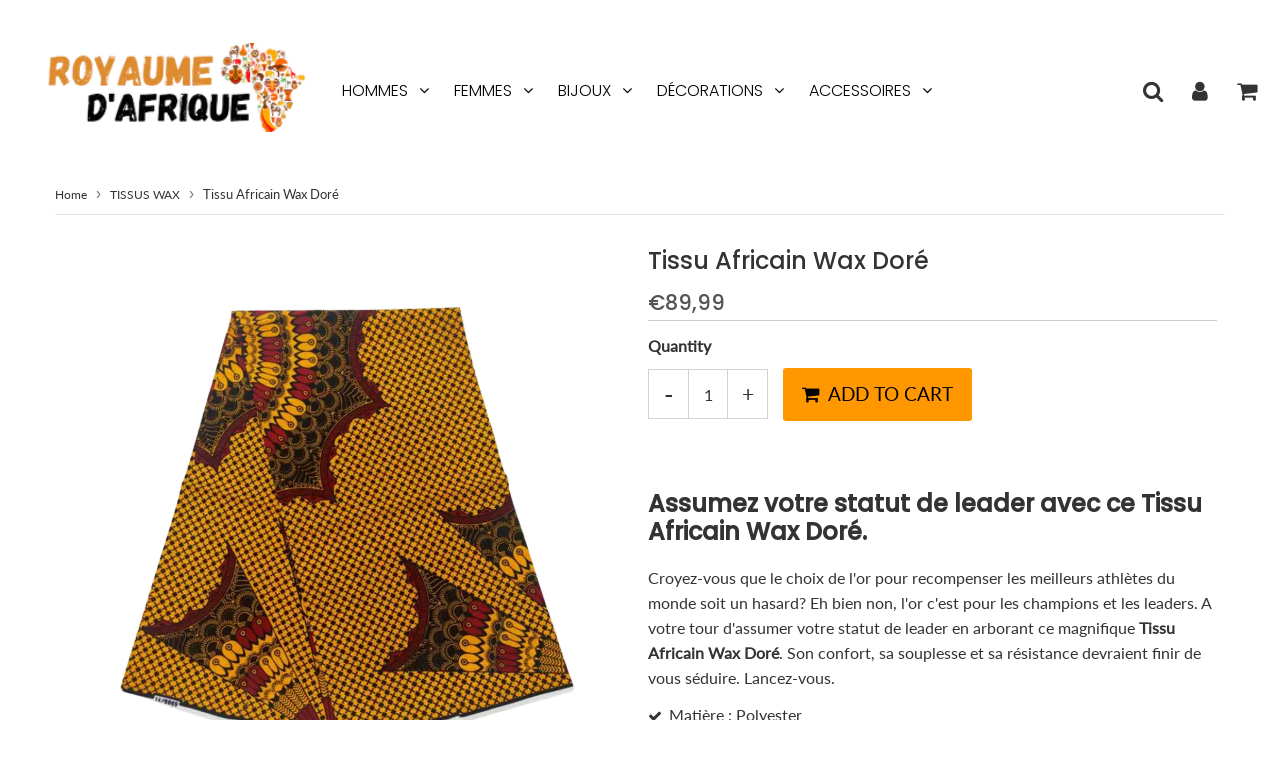

--- FILE ---
content_type: text/html; charset=utf-8
request_url: https://genovixa.com/products/tissu-africain-wax-dore
body_size: 27582
content:
<!doctype html>
<html class="no-touch no-js" lang="fr">
<head>
  google-site-verification: googlecb803562c78427f3.html
  <meta charset="utf-8">
  <meta http-equiv="X-UA-Compatible" content="IE=edge,chrome=1">
  <meta name="viewport" content="width=device-width, initial-scale=1.0, shrink-to-fit=no" />
  <meta name="theme-color" content="#ffffff"><link rel="shortcut icon" href="//genovixa.com/cdn/shop/files/royaume-dafrique_32x32.jpg?v=1753670181" type="image/png" />
  <link rel="apple-touch-icon" href="//genovixa.com/cdn/shop/files/royaume-dafrique_128x128.jpg?v=1753670181"><title>
    Tissu Africain Wax Doré | Royaume d&#39;Afrique
  </title>    
    
  <meta name="description" content="Assumez votre statut de leader avec ce Tissu Africain Wax Doré. Croyez-vous que le choix de l&#39;or pour récompenser les meilleurs athlètes du monde soit un hasard? Eh bien non, l&#39;or c&#39;est pour les champions et les leaders.">
<meta property="og:site_name" content="Genovixa">
<meta property="og:url" content="https://genovixa.com/products/tissu-africain-wax-dore">
<meta property="og:title" content="Tissu Africain Wax Doré">
<meta property="og:type" content="product">


<meta property="og:description" content="Assumez votre statut de leader avec ce Tissu Africain Wax Doré. Croyez-vous que le choix de l&#39;or pour récompenser les meilleurs athlètes du monde soit un hasard? Eh bien non, l&#39;or c&#39;est pour les champions et les leaders.">

<meta property="og:price:amount" content="89,99">
  <meta property="og:price:currency" content="EUR"><meta property="og:image" content="http://genovixa.com/cdn/shop/files/TissuAfricainWaxDore_1024x1024.png?v=1753662405">
<meta property="og:image:secure_url" content="https://genovixa.com/cdn/shop/files/TissuAfricainWaxDore_1024x1024.png?v=1753662405">


  <meta name="twitter:site" content="@https://">


  <meta name="twitter:card" content="summary_large_image">
  <meta name="twitter:image" content="https://genovixa.com/cdn/shop/files/TissuAfricainWaxDore_1024x1024.png?v=1753662405">
  <meta name="twitter:image:width" content="480">
  <meta name="twitter:image:height" content="480">

<meta name="twitter:title" content="Tissu Africain Wax Doré">


<meta property="twitter:description" content="Assumez votre statut de leader avec ce Tissu Africain Wax Doré. Croyez-vous que le choix de l&#39;or pour récompenser les meilleurs athlètes du monde soit un hasard? Eh bien non, l&#39;or c&#39;est pour les champions et les leaders.">


<link rel="canonical" href="https://genovixa.com/products/tissu-africain-wax-dore"><script>window.performance && window.performance.mark && window.performance.mark('shopify.content_for_header.start');</script><meta id="shopify-digital-wallet" name="shopify-digital-wallet" content="/94532436243/digital_wallets/dialog">
<meta name="shopify-checkout-api-token" content="864d5979dc326611c9c6cfb94cf45cae">
<meta id="in-context-paypal-metadata" data-shop-id="94532436243" data-venmo-supported="false" data-environment="production" data-locale="en_US" data-paypal-v4="true" data-currency="EUR">
<link rel="alternate" hreflang="x-default" href="https://genovixa.com/es-ar/products/tissu-africain-wax-dore">
<link rel="alternate" hreflang="es" href="https://genovixa.com/es-ar/products/tissu-africain-wax-dore">
<link rel="alternate" hreflang="en-AU" href="https://genovixa.com/en-au/products/tissu-africain-wax-dore">
<link rel="alternate" hreflang="de-AT" href="https://genovixa.com/de-at/products/tissu-africain-wax-dore">
<link rel="alternate" hreflang="en-BE" href="https://genovixa.com/en-be/products/tissu-africain-wax-dore">
<link rel="alternate" hreflang="nl-BE" href="https://genovixa.com/nl-be/products/tissu-africain-wax-dore">
<link rel="alternate" hreflang="pt-BR" href="https://genovixa.com/pt-br/products/tissu-africain-wax-dore">
<link rel="alternate" hreflang="en-CA" href="https://genovixa.com/en-ca/products/tissu-africain-wax-dore">
<link rel="alternate" hreflang="es-CL" href="https://genovixa.com/es-cl/products/tissu-africain-wax-dore">
<link rel="alternate" hreflang="es-CO" href="https://genovixa.com/es-co/products/tissu-africain-wax-dore">
<link rel="alternate" hreflang="es-CR" href="https://genovixa.com/es-cr/products/tissu-africain-wax-dore">
<link rel="alternate" hreflang="cs-CZ" href="https://genovixa.com/cs-cz/products/tissu-africain-wax-dore">
<link rel="alternate" hreflang="da-DK" href="https://genovixa.com/da-dk/products/tissu-africain-wax-dore">
<link rel="alternate" hreflang="fi-FI" href="https://genovixa.com/fi-fi/products/tissu-africain-wax-dore">
<link rel="alternate" hreflang="en-FR" href="https://genovixa.com/en-fr/products/tissu-africain-wax-dore">
<link rel="alternate" hreflang="de-DE" href="https://genovixa.com/de-de/products/tissu-africain-wax-dore">
<link rel="alternate" hreflang="el-GR" href="https://genovixa.com/el-el/products/tissu-africain-wax-dore">
<link rel="alternate" hreflang="en-IE" href="https://genovixa.com/en-ie/products/tissu-africain-wax-dore">
<link rel="alternate" hreflang="it-IT" href="https://genovixa.com/it-it/products/tissu-africain-wax-dore">
<link rel="alternate" hreflang="ja-JP" href="https://genovixa.com/ja-jp/products/tissu-africain-wax-dore">
<link rel="alternate" hreflang="es-MX" href="https://genovixa.com/es-mx/products/tissu-africain-wax-dore">
<link rel="alternate" hreflang="nl-NL" href="https://genovixa.com/nl-nl/products/tissu-africain-wax-dore">
<link rel="alternate" hreflang="en-NZ" href="https://genovixa.com/en-nz/products/tissu-africain-wax-dore">
<link rel="alternate" hreflang="no-NO" href="https://genovixa.com/no-no/products/tissu-africain-wax-dore">
<link rel="alternate" hreflang="pl-PL" href="https://genovixa.com/pl-pl/products/tissu-africain-wax-dore">
<link rel="alternate" hreflang="pt-PT" href="https://genovixa.com/pt-pt/products/tissu-africain-wax-dore">
<link rel="alternate" hreflang="ro-RO" href="https://genovixa.com/ro-ro/products/tissu-africain-wax-dore">
<link rel="alternate" hreflang="en-SG" href="https://genovixa.com/en-sg/products/tissu-africain-wax-dore">
<link rel="alternate" hreflang="zh-Hans-SG" href="https://genovixa.com/zh-sg/products/tissu-africain-wax-dore">
<link rel="alternate" hreflang="en-ZA" href="https://genovixa.com/en-za/products/tissu-africain-wax-dore">
<link rel="alternate" hreflang="ko-KR" href="https://genovixa.com/ko-kr/products/tissu-africain-wax-dore">
<link rel="alternate" hreflang="es-ES" href="https://genovixa.com/es-es/products/tissu-africain-wax-dore">
<link rel="alternate" hreflang="sv-SE" href="https://genovixa.com/sv-se/products/tissu-africain-wax-dore">
<link rel="alternate" hreflang="de-CH" href="https://genovixa.com/de-ch/products/tissu-africain-wax-dore">
<link rel="alternate" hreflang="it-CH" href="https://genovixa.com/it-ch/products/tissu-africain-wax-dore">
<link rel="alternate" hreflang="zh-Hans-TW" href="https://genovixa.com/zh-tw/products/tissu-africain-wax-dore">
<link rel="alternate" hreflang="en-TW" href="https://genovixa.com/en-tw/products/tissu-africain-wax-dore">
<link rel="alternate" hreflang="en-GB" href="https://genovixa.com/en-gb/products/tissu-africain-wax-dore">
<link rel="alternate" hreflang="en-US" href="https://genovixa.com/products/tissu-africain-wax-dore">
<link rel="alternate" hreflang="zh-Hans-US" href="https://genovixa.com/zh/products/tissu-africain-wax-dore">
<link rel="alternate" hreflang="cs-US" href="https://genovixa.com/cs/products/tissu-africain-wax-dore">
<link rel="alternate" hreflang="da-US" href="https://genovixa.com/da/products/tissu-africain-wax-dore">
<link rel="alternate" hreflang="ja-US" href="https://genovixa.com/ja/products/tissu-africain-wax-dore">
<link rel="alternate" hreflang="ko-US" href="https://genovixa.com/ko/products/tissu-africain-wax-dore">
<link rel="alternate" hreflang="el-US" href="https://genovixa.com/el/products/tissu-africain-wax-dore">
<link rel="alternate" hreflang="de-US" href="https://genovixa.com/de/products/tissu-africain-wax-dore">
<link rel="alternate" hreflang="nl-US" href="https://genovixa.com/nl/products/tissu-africain-wax-dore">
<link rel="alternate" hreflang="fi-US" href="https://genovixa.com/fi/products/tissu-africain-wax-dore">
<link rel="alternate" hreflang="it-US" href="https://genovixa.com/it/products/tissu-africain-wax-dore">
<link rel="alternate" hreflang="no-US" href="https://genovixa.com/no/products/tissu-africain-wax-dore">
<link rel="alternate" hreflang="pl-US" href="https://genovixa.com/pl/products/tissu-africain-wax-dore">
<link rel="alternate" hreflang="pt-US" href="https://genovixa.com/pt/products/tissu-africain-wax-dore">
<link rel="alternate" hreflang="ro-US" href="https://genovixa.com/ro/products/tissu-africain-wax-dore">
<link rel="alternate" hreflang="sv-US" href="https://genovixa.com/sv/products/tissu-africain-wax-dore">
<link rel="alternate" hreflang="es-US" href="https://genovixa.com/es/products/tissu-africain-wax-dore">
<link rel="alternate" hreflang="fr-US" href="https://genovixa.com/fr/products/tissu-africain-wax-dore">
<link rel="alternate" type="application/json+oembed" href="https://genovixa.com/products/tissu-africain-wax-dore.oembed">
<script async="async" src="/checkouts/internal/preloads.js?locale=en-US"></script>
<link rel="preconnect" href="https://shop.app" crossorigin="anonymous">
<script async="async" src="https://shop.app/checkouts/internal/preloads.js?locale=en-US&shop_id=94532436243" crossorigin="anonymous"></script>
<script id="apple-pay-shop-capabilities" type="application/json">{"shopId":94532436243,"countryCode":"US","currencyCode":"EUR","merchantCapabilities":["supports3DS"],"merchantId":"gid:\/\/shopify\/Shop\/94532436243","merchantName":"Genovixa","requiredBillingContactFields":["postalAddress","email","phone"],"requiredShippingContactFields":["postalAddress","email","phone"],"shippingType":"shipping","supportedNetworks":["visa","masterCard","amex","discover","elo","jcb"],"total":{"type":"pending","label":"Genovixa","amount":"1.00"},"shopifyPaymentsEnabled":true,"supportsSubscriptions":true}</script>
<script id="shopify-features" type="application/json">{"accessToken":"864d5979dc326611c9c6cfb94cf45cae","betas":["rich-media-storefront-analytics"],"domain":"genovixa.com","predictiveSearch":true,"shopId":94532436243,"locale":"en"}</script>
<script>var Shopify = Shopify || {};
Shopify.shop = "s8g3br-b0.myshopify.com";
Shopify.locale = "en";
Shopify.currency = {"active":"EUR","rate":"1.0"};
Shopify.country = "US";
Shopify.theme = {"name":"theme-export-genovixa-com-speedfly-3-1-2-htobi","id":179775504659,"schema_name":"Speedfly Theme","schema_version":"3.1","theme_store_id":null,"role":"main"};
Shopify.theme.handle = "null";
Shopify.theme.style = {"id":null,"handle":null};
Shopify.cdnHost = "genovixa.com/cdn";
Shopify.routes = Shopify.routes || {};
Shopify.routes.root = "/";</script>
<script type="module">!function(o){(o.Shopify=o.Shopify||{}).modules=!0}(window);</script>
<script>!function(o){function n(){var o=[];function n(){o.push(Array.prototype.slice.apply(arguments))}return n.q=o,n}var t=o.Shopify=o.Shopify||{};t.loadFeatures=n(),t.autoloadFeatures=n()}(window);</script>
<script>
  window.ShopifyPay = window.ShopifyPay || {};
  window.ShopifyPay.apiHost = "shop.app\/pay";
  window.ShopifyPay.redirectState = null;
</script>
<script id="shop-js-analytics" type="application/json">{"pageType":"product"}</script>
<script defer="defer" async type="module" src="//genovixa.com/cdn/shopifycloud/shop-js/modules/v2/client.init-shop-cart-sync_CG-L-Qzi.en.esm.js"></script>
<script defer="defer" async type="module" src="//genovixa.com/cdn/shopifycloud/shop-js/modules/v2/chunk.common_B8yXDTDb.esm.js"></script>
<script type="module">
  await import("//genovixa.com/cdn/shopifycloud/shop-js/modules/v2/client.init-shop-cart-sync_CG-L-Qzi.en.esm.js");
await import("//genovixa.com/cdn/shopifycloud/shop-js/modules/v2/chunk.common_B8yXDTDb.esm.js");

  window.Shopify.SignInWithShop?.initShopCartSync?.({"fedCMEnabled":true,"windoidEnabled":true});

</script>
<script>
  window.Shopify = window.Shopify || {};
  if (!window.Shopify.featureAssets) window.Shopify.featureAssets = {};
  window.Shopify.featureAssets['shop-js'] = {"shop-cart-sync":["modules/v2/client.shop-cart-sync_C7TtgCZT.en.esm.js","modules/v2/chunk.common_B8yXDTDb.esm.js"],"shop-button":["modules/v2/client.shop-button_aOcg-RjH.en.esm.js","modules/v2/chunk.common_B8yXDTDb.esm.js"],"init-shop-email-lookup-coordinator":["modules/v2/client.init-shop-email-lookup-coordinator_D-37GF_a.en.esm.js","modules/v2/chunk.common_B8yXDTDb.esm.js"],"init-fed-cm":["modules/v2/client.init-fed-cm_DGh7x7ZX.en.esm.js","modules/v2/chunk.common_B8yXDTDb.esm.js"],"init-windoid":["modules/v2/client.init-windoid_C5PxDKWE.en.esm.js","modules/v2/chunk.common_B8yXDTDb.esm.js"],"shop-toast-manager":["modules/v2/client.shop-toast-manager_BmSBWum3.en.esm.js","modules/v2/chunk.common_B8yXDTDb.esm.js"],"shop-cash-offers":["modules/v2/client.shop-cash-offers_DkchToOx.en.esm.js","modules/v2/chunk.common_B8yXDTDb.esm.js","modules/v2/chunk.modal_dvVUSHam.esm.js"],"init-shop-cart-sync":["modules/v2/client.init-shop-cart-sync_CG-L-Qzi.en.esm.js","modules/v2/chunk.common_B8yXDTDb.esm.js"],"avatar":["modules/v2/client.avatar_BTnouDA3.en.esm.js"],"shop-login-button":["modules/v2/client.shop-login-button_DrVPCwAQ.en.esm.js","modules/v2/chunk.common_B8yXDTDb.esm.js","modules/v2/chunk.modal_dvVUSHam.esm.js"],"pay-button":["modules/v2/client.pay-button_Cw45D1uM.en.esm.js","modules/v2/chunk.common_B8yXDTDb.esm.js"],"init-customer-accounts":["modules/v2/client.init-customer-accounts_BNYsaOzg.en.esm.js","modules/v2/client.shop-login-button_DrVPCwAQ.en.esm.js","modules/v2/chunk.common_B8yXDTDb.esm.js","modules/v2/chunk.modal_dvVUSHam.esm.js"],"checkout-modal":["modules/v2/client.checkout-modal_NoX7b1qq.en.esm.js","modules/v2/chunk.common_B8yXDTDb.esm.js","modules/v2/chunk.modal_dvVUSHam.esm.js"],"init-customer-accounts-sign-up":["modules/v2/client.init-customer-accounts-sign-up_pIEGEpjr.en.esm.js","modules/v2/client.shop-login-button_DrVPCwAQ.en.esm.js","modules/v2/chunk.common_B8yXDTDb.esm.js","modules/v2/chunk.modal_dvVUSHam.esm.js"],"init-shop-for-new-customer-accounts":["modules/v2/client.init-shop-for-new-customer-accounts_BIu2e6le.en.esm.js","modules/v2/client.shop-login-button_DrVPCwAQ.en.esm.js","modules/v2/chunk.common_B8yXDTDb.esm.js","modules/v2/chunk.modal_dvVUSHam.esm.js"],"shop-follow-button":["modules/v2/client.shop-follow-button_B6YY9G4U.en.esm.js","modules/v2/chunk.common_B8yXDTDb.esm.js","modules/v2/chunk.modal_dvVUSHam.esm.js"],"lead-capture":["modules/v2/client.lead-capture_o2hOda6W.en.esm.js","modules/v2/chunk.common_B8yXDTDb.esm.js","modules/v2/chunk.modal_dvVUSHam.esm.js"],"shop-login":["modules/v2/client.shop-login_DA8-MZ-E.en.esm.js","modules/v2/chunk.common_B8yXDTDb.esm.js","modules/v2/chunk.modal_dvVUSHam.esm.js"],"payment-terms":["modules/v2/client.payment-terms_BFsudFhJ.en.esm.js","modules/v2/chunk.common_B8yXDTDb.esm.js","modules/v2/chunk.modal_dvVUSHam.esm.js"]};
</script>
<script id="__st">var __st={"a":94532436243,"offset":25200,"reqid":"2cc0cc3b-0d29-434a-80c6-8618efcd508f-1768117100","pageurl":"genovixa.com\/products\/tissu-africain-wax-dore","u":"b9391b6b5ebb","p":"product","rtyp":"product","rid":10079983370515};</script>
<script>window.ShopifyPaypalV4VisibilityTracking = true;</script>
<script id="captcha-bootstrap">!function(){'use strict';const t='contact',e='account',n='new_comment',o=[[t,t],['blogs',n],['comments',n],[t,'customer']],c=[[e,'customer_login'],[e,'guest_login'],[e,'recover_customer_password'],[e,'create_customer']],r=t=>t.map((([t,e])=>`form[action*='/${t}']:not([data-nocaptcha='true']) input[name='form_type'][value='${e}']`)).join(','),a=t=>()=>t?[...document.querySelectorAll(t)].map((t=>t.form)):[];function s(){const t=[...o],e=r(t);return a(e)}const i='password',u='form_key',d=['recaptcha-v3-token','g-recaptcha-response','h-captcha-response',i],f=()=>{try{return window.sessionStorage}catch{return}},m='__shopify_v',_=t=>t.elements[u];function p(t,e,n=!1){try{const o=window.sessionStorage,c=JSON.parse(o.getItem(e)),{data:r}=function(t){const{data:e,action:n}=t;return t[m]||n?{data:e,action:n}:{data:t,action:n}}(c);for(const[e,n]of Object.entries(r))t.elements[e]&&(t.elements[e].value=n);n&&o.removeItem(e)}catch(o){console.error('form repopulation failed',{error:o})}}const l='form_type',E='cptcha';function T(t){t.dataset[E]=!0}const w=window,h=w.document,L='Shopify',v='ce_forms',y='captcha';let A=!1;((t,e)=>{const n=(g='f06e6c50-85a8-45c8-87d0-21a2b65856fe',I='https://cdn.shopify.com/shopifycloud/storefront-forms-hcaptcha/ce_storefront_forms_captcha_hcaptcha.v1.5.2.iife.js',D={infoText:'Protected by hCaptcha',privacyText:'Privacy',termsText:'Terms'},(t,e,n)=>{const o=w[L][v],c=o.bindForm;if(c)return c(t,g,e,D).then(n);var r;o.q.push([[t,g,e,D],n]),r=I,A||(h.body.append(Object.assign(h.createElement('script'),{id:'captcha-provider',async:!0,src:r})),A=!0)});var g,I,D;w[L]=w[L]||{},w[L][v]=w[L][v]||{},w[L][v].q=[],w[L][y]=w[L][y]||{},w[L][y].protect=function(t,e){n(t,void 0,e),T(t)},Object.freeze(w[L][y]),function(t,e,n,w,h,L){const[v,y,A,g]=function(t,e,n){const i=e?o:[],u=t?c:[],d=[...i,...u],f=r(d),m=r(i),_=r(d.filter((([t,e])=>n.includes(e))));return[a(f),a(m),a(_),s()]}(w,h,L),I=t=>{const e=t.target;return e instanceof HTMLFormElement?e:e&&e.form},D=t=>v().includes(t);t.addEventListener('submit',(t=>{const e=I(t);if(!e)return;const n=D(e)&&!e.dataset.hcaptchaBound&&!e.dataset.recaptchaBound,o=_(e),c=g().includes(e)&&(!o||!o.value);(n||c)&&t.preventDefault(),c&&!n&&(function(t){try{if(!f())return;!function(t){const e=f();if(!e)return;const n=_(t);if(!n)return;const o=n.value;o&&e.removeItem(o)}(t);const e=Array.from(Array(32),(()=>Math.random().toString(36)[2])).join('');!function(t,e){_(t)||t.append(Object.assign(document.createElement('input'),{type:'hidden',name:u})),t.elements[u].value=e}(t,e),function(t,e){const n=f();if(!n)return;const o=[...t.querySelectorAll(`input[type='${i}']`)].map((({name:t})=>t)),c=[...d,...o],r={};for(const[a,s]of new FormData(t).entries())c.includes(a)||(r[a]=s);n.setItem(e,JSON.stringify({[m]:1,action:t.action,data:r}))}(t,e)}catch(e){console.error('failed to persist form',e)}}(e),e.submit())}));const S=(t,e)=>{t&&!t.dataset[E]&&(n(t,e.some((e=>e===t))),T(t))};for(const o of['focusin','change'])t.addEventListener(o,(t=>{const e=I(t);D(e)&&S(e,y())}));const B=e.get('form_key'),M=e.get(l),P=B&&M;t.addEventListener('DOMContentLoaded',(()=>{const t=y();if(P)for(const e of t)e.elements[l].value===M&&p(e,B);[...new Set([...A(),...v().filter((t=>'true'===t.dataset.shopifyCaptcha))])].forEach((e=>S(e,t)))}))}(h,new URLSearchParams(w.location.search),n,t,e,['guest_login'])})(!0,!0)}();</script>
<script integrity="sha256-4kQ18oKyAcykRKYeNunJcIwy7WH5gtpwJnB7kiuLZ1E=" data-source-attribution="shopify.loadfeatures" defer="defer" src="//genovixa.com/cdn/shopifycloud/storefront/assets/storefront/load_feature-a0a9edcb.js" crossorigin="anonymous"></script>
<script crossorigin="anonymous" defer="defer" src="//genovixa.com/cdn/shopifycloud/storefront/assets/shopify_pay/storefront-65b4c6d7.js?v=20250812"></script>
<script data-source-attribution="shopify.dynamic_checkout.dynamic.init">var Shopify=Shopify||{};Shopify.PaymentButton=Shopify.PaymentButton||{isStorefrontPortableWallets:!0,init:function(){window.Shopify.PaymentButton.init=function(){};var t=document.createElement("script");t.src="https://genovixa.com/cdn/shopifycloud/portable-wallets/latest/portable-wallets.en.js",t.type="module",document.head.appendChild(t)}};
</script>
<script data-source-attribution="shopify.dynamic_checkout.buyer_consent">
  function portableWalletsHideBuyerConsent(e){var t=document.getElementById("shopify-buyer-consent"),n=document.getElementById("shopify-subscription-policy-button");t&&n&&(t.classList.add("hidden"),t.setAttribute("aria-hidden","true"),n.removeEventListener("click",e))}function portableWalletsShowBuyerConsent(e){var t=document.getElementById("shopify-buyer-consent"),n=document.getElementById("shopify-subscription-policy-button");t&&n&&(t.classList.remove("hidden"),t.removeAttribute("aria-hidden"),n.addEventListener("click",e))}window.Shopify?.PaymentButton&&(window.Shopify.PaymentButton.hideBuyerConsent=portableWalletsHideBuyerConsent,window.Shopify.PaymentButton.showBuyerConsent=portableWalletsShowBuyerConsent);
</script>
<script data-source-attribution="shopify.dynamic_checkout.cart.bootstrap">document.addEventListener("DOMContentLoaded",(function(){function t(){return document.querySelector("shopify-accelerated-checkout-cart, shopify-accelerated-checkout")}if(t())Shopify.PaymentButton.init();else{new MutationObserver((function(e,n){t()&&(Shopify.PaymentButton.init(),n.disconnect())})).observe(document.body,{childList:!0,subtree:!0})}}));
</script>
<script id='scb4127' type='text/javascript' async='' src='https://genovixa.com/cdn/shopifycloud/privacy-banner/storefront-banner.js'></script><link id="shopify-accelerated-checkout-styles" rel="stylesheet" media="screen" href="https://genovixa.com/cdn/shopifycloud/portable-wallets/latest/accelerated-checkout-backwards-compat.css" crossorigin="anonymous">
<style id="shopify-accelerated-checkout-cart">
        #shopify-buyer-consent {
  margin-top: 1em;
  display: inline-block;
  width: 100%;
}

#shopify-buyer-consent.hidden {
  display: none;
}

#shopify-subscription-policy-button {
  background: none;
  border: none;
  padding: 0;
  text-decoration: underline;
  font-size: inherit;
  cursor: pointer;
}

#shopify-subscription-policy-button::before {
  box-shadow: none;
}

      </style>

<script>window.performance && window.performance.mark && window.performance.mark('shopify.content_for_header.end');</script> <!-- CSS - JS ================================================== -->     
  <link rel="preconnect" href="https://cdn.shopify.com" crossorigin>
  <link rel="preconnect" href="https://fonts.shopifycdn.com" crossorigin>  
  <link rel="preconnect" href="https://v.shopify.com" /> 
  <link rel="preconnect" href="https://cdn.shopifycloud.com" /> 
  <link rel="preconnect" href="https://monorail-edge.shopifysvc.com">
  <link rel="preconnect" href="//cdnjs.cloudflare.com/ajax/libs/font-awesome/4.7.0/css/font-awesome.min.css" crossorigin/> 
  <link rel="preload" href="https://cdnjs.cloudflare.com/ajax/libs/font-awesome/4.7.0/css/font-awesome.min.css" as="style" onload="this.onload=null;this.rel='stylesheet'">
 
  <noscript><link rel="stylesheet" href="https://cdnjs.cloudflare.com/ajax/libs/font-awesome/4.7.0/css/font-awesome.min.css"></noscript>
  
  <style data-shopify>







@font-face {
  font-family: Lato;
  font-weight: 400;
  font-style: normal;
  font-display: swap;
  src: url("//genovixa.com/cdn/fonts/lato/lato_n4.c3b93d431f0091c8be23185e15c9d1fee1e971c5.woff2") format("woff2"),
       url("//genovixa.com/cdn/fonts/lato/lato_n4.d5c00c781efb195594fd2fd4ad04f7882949e327.woff") format("woff");
}

@font-face {
  font-family: Poppins;
  font-weight: 400;
  font-style: normal;
  font-display: swap;
  src: url("//genovixa.com/cdn/fonts/poppins/poppins_n4.0ba78fa5af9b0e1a374041b3ceaadf0a43b41362.woff2") format("woff2"),
       url("//genovixa.com/cdn/fonts/poppins/poppins_n4.214741a72ff2596839fc9760ee7a770386cf16ca.woff") format("woff");
}

@font-face {
  font-family: Poppins;
  font-weight: 500;
  font-style: normal;
  font-display: swap;
  src: url("//genovixa.com/cdn/fonts/poppins/poppins_n5.ad5b4b72b59a00358afc706450c864c3c8323842.woff2") format("woff2"),
       url("//genovixa.com/cdn/fonts/poppins/poppins_n5.33757fdf985af2d24b32fcd84c9a09224d4b2c39.woff") format("woff");
}

@font-face {
  font-family: Poppins;
  font-weight: 400;
  font-style: normal;
  font-display: swap;
  src: url("//genovixa.com/cdn/fonts/poppins/poppins_n4.0ba78fa5af9b0e1a374041b3ceaadf0a43b41362.woff2") format("woff2"),
       url("//genovixa.com/cdn/fonts/poppins/poppins_n4.214741a72ff2596839fc9760ee7a770386cf16ca.woff") format("woff");
}

@font-face {
  font-family: Poppins;
  font-weight: 300;
  font-style: normal;
  font-display: swap;
  src: url("//genovixa.com/cdn/fonts/poppins/poppins_n3.05f58335c3209cce17da4f1f1ab324ebe2982441.woff2") format("woff2"),
       url("//genovixa.com/cdn/fonts/poppins/poppins_n3.6971368e1f131d2c8ff8e3a44a36b577fdda3ff5.woff") format("woff");
}



:root {

  --gutter: 24px;

  --color-body: #ffffff;
  --color-text-body: #333333;
  --color-border: #d3d3d3;

  /* Theme Colors */
  --colorLinkPrimary: #196fbb;
  --colorPrimary: #353535;
  --colorPrimary2: #ffffff;
  --colorSecondary: #dcdcdc;
  --colorSecondary2: #333333;

  --colorAccent: #ff1100;
  --colorPriceBg: #5b5b5b;
  --colorPriceText: #ffffff;
  --priceType1: 21px;
  --priceType2: 17px;

  /* Button colors */
  --colorBtnPrimary: var(--colorPrimary);
  --colorBtnPrimaryHover: var(--colorBtnPrimary);
  --colorBtnPrimaryActive: var(--colorBtnPrimaryHover);
  --btnAddtocart: 19px;
  --colorBtnAtcText: #000000;
  --colorBtnAtcBg: #ff9700;
  --colorBtnAtcText2: #333333;
  --colorBtnAtcBg2: #ff9700;
  --colorBtnSecondary: var(--colorSecondary);
  --colorBtnSecondaryHover: var(--colorBtnSecondary);
  --colorBtnSecondaryActive: var(--colorBtnSecondaryHover);

  /* Text link colors */
  --colorLink: var(--colorLinkPrimary);
  --colorLinkHover: var(--colorLinkPrimary);

  /* General colors */
  --colorBody: #ffffff;
  --colorTextBody: #333333;
  --colorHeaders: #333333;
  --colorPrice: #545454;
  --colorPrice2: #606060;
  --BgcolorHeaders: #ffffff;
  --navProductsText: #acacac;

 /* Border colors */
  --colorBorder: #d3d3d3;

 /* Site Header */
  --headerBackground: #ffffff;
  --headerText: #000000;
  --headerButtonAndSearch: rgba(0,0,0,0);
  --headerSearchColor: #333333;
  --headerSearchBgColor: rgba(0,0,0,0);
  --headerActionCartColor: #333333;
  --headerActionCartBgColor: rgba(0,0,0,0);
  --headerAccountColor: #333333;
  --headerAccountBgColor: rgba(0,0,0,0);
  --topheaderTextColor:#ffffff;
  --topheaderBgColor:#ffffff;
  --sectionHeaderColorText:#333333;
  --sectionHeaderColorBg:#ffffff;
  --sectionCollectionColorText:#333333;
  --sectionCollectionColorBg:#ffffff;
  --sectionHtmlColorText:#333333;
  --sectionHtmlColorBg:#ffffff;
  --sectionHtmlColorBg:#ffffff;
  --sectionHeaderColorIcon1: rgba(0,0,0,0);
  --sectionHeaderColorIcon2: #ffffff;
  --searchAutoCompleteBg: #bcb7b7;
  --searchAutoCompleteBorder: #f3f3f3;
  --searchAutoCompleteColor: #333333;

  /* Cart */
  --headerCartColor: #1c1c1c;
  --headerCartBg: #ffffff;
  --headerCartBorder: #d1d1d1;

  /* Nav background */
  --colorNav: #ffffff;
  --colorNavText: #000000;
  --colorNavTextHover: #333333;
  --colorNavTextHover2: #333333;
  --colorNav2: #c7c1c1;
  --colorNav2Text: #000000;
  --colorMegamenu: #e4e4e4;

  /* Mobile Nav Bar */
  --mobileNavBarHeight: 50px;

  /* Product */
  --productVisitorText: #ffffff;
  --productVisitorBg: #ff0b0b;
  --productStockBg: #ffe8e8;
  --productStockBgActive: #ca0000;
  --productQtyColor: #333333;
  --productQtyBgColor: #ffffff;

  /* Slider */
  --slider_title_color: #ffffff;
  --slider_bgtitle_color: rgba(0, 0, 0, 0);
  --slider_text_color: #ffffff;
  --slider_bgtext_color: rgba(0, 0, 0, 0);
  --slider_btn_title_color: #000000;
  --slider_btn_bgtitle_color: #ffffff;
  --slider_btn_text_hover_title_color: #ffffff;
  --slider_btn_bg_hover_title_color: #000000;
  --slider_btn_bordertitle_color: rgba(0,0,0,0);
  --slider_dot_color1: #bbbbbb;
  --slider_dot_color2: #fdfdfd;
  --slider_angle: #dddddd;

  /* Testimonial */
  --colorTestimonial: #333333;
  --colorTestimonialBtnBg: rgba(0,0,0,0);
  --colorTestimonialBtn: #acacac;

  /* FAQ */
  --bgFaqPanelTitle: #ffffff;
  --bgFaqPanelText: #ffffff;
  --colorFaqPanelTitle: #313131;
  --colorFaqPanelText: #333333;

  /* TABS */
  --tabColor: #333333;
  --tabBgColor: #f5f5f5;
  --tabBorderColor: #333333;

  /* Blog */
  --blogBtn1Text: #373737;
  --blogBtn1Bg: #fcfcfc;
  --blogBtn1TextHover: #fff;
  --blogBtn1BgHover: #a2a2a2;
  --blogBtn1Border: #232323;

  /* Eu cookies banner */
  --cookiesBannerColor: #202020;
  --cookiesBannerBgColor: #e1e1e1;
  --cookiesBannerLinkColor: #0060ff;
  --cookiesBannerBtnColor: #fff;
  --cookiesBannerBtnBgColor: #333;

  /* newsletter popup */
  --newsletterPopupColor: #333;
  --newsletterPopupBgColor: #fff;
  --newsletterPopupClose: #fff;
  --newsletterPopupBgClose: #911b1b;

  /* sticky bar */
  --stickybarColor: #323232;
  --stickybarBgColor: #ffffff;

  /* bundles */
  --bundleColor: #333333;
  --bundleBgColor: #e9e9e9;
  --bundleStarColor: #e8bc22;

  /* special offer */
  --specialOfferColor: #333;
  --specialOfferBgColor: #ffffff;
  --specialOfferColorActive: #333;
  --specialOfferBgColorActive: #e500ff;
  --specialOfferPrice: #f50a0a;
  --specialOfferBorderColor: #f0f0f0;
  --specialOfferChecked: #333;

  /* Site Footer */
  --colorFooterBg: #151515;
  --colorFooterTitle: #dcdcdc;
  --colorFooterText: #b5b5b5;
  --colorSvg:#1a5791;
  --colorFooterBgBtn: #000000;
  --colorFooterBgBtnText: #ffffff;
  --colorFooterBgInput: #343434;
  --colorFooterBgInputText: #ececec;
  --colorBackToTop1: #e0e0e0;
  --colorBackToTop2: #121212;

  /* Size chart */
  --sizeChartColor: #333333;
  --sizeChartBg: #ffffff;
  --sizeChartTitleColor: #ffffff;
  --sizeChartTitleBg: #333333;

  /* Helper colors */
  --disabledGrey: #f6f6f6;
  --disabledBorder: var(--disabledGrey);
  --errorRed: #dc0000;
  --errorRedBg: var(--errorRed);
  --successGreen: #0a942a;

  /* Width variables */
  --siteWidth: 1170px;

  /* Radius */
  --radius: 2px;

 /* Share buttons  */
  --shareButtonHeight: 22px;
  --shareButtonCleanHeight: 30px;
  --shareBorderColor: #ececec;

 /* Collections */
  --filterIconWidth: 12px;
  --innerFilterIconWidth: 6px;

  /* Placeholder colors */
  --color-blankstate: rgba(var(--colorTextBody), 0.35);
  --color-blankstate-border: rgba(var(--colorTextBody), 0.2);
  --color-blankstate-background: rgba(var(--colorTextBody), 0.1);

  

  /* Titles Font */
  --headerFontStack: Poppins;
  --headerFontWeight: 500;

  /* Body Font */
  --bodyFontStack: Lato;
  --baseFontSize: 16px;

  /* Navigation and Button Font */
  --accentFontStack: Poppins;
  --accentFontWeight: 300;

  /* Letter Spacing */
  --titleLetterSpacing: 0px;
  --navLetterSpacing: 0px;
  --btnLetterSpacing: 0px;  
  
}    

</style>

  <link href="//genovixa.com/cdn/shop/t/2/assets/theme.css?v=26439597698906800641754320954" rel="stylesheet" type="text/css" media="all" /> 

  <script src="//genovixa.com/cdn/shop/t/2/assets/vendor.js?v=16301729526980632491754320907" defer></script>  

  <script rel="preconnect" src="//cdnjs.cloudflare.com/ajax/libs/jquery/3.6.0/jquery.min.js" integrity="sha512-894YE6QWD5I59HgZOGReFYm4dnWc1Qt5NtvYSaNcOP+u1T9qYdvdihz0PPSiiqn/+/3e7Jo4EaG7TubfWGUrMQ==" crossorigin="anonymous"></script>
  <script src="//genovixa.com/cdn/shop/t/2/assets/theme.js?v=180899822268147852921754625963" defer></script>   


     
  
  <!-- Code script ================================================== -->
       
      
  
  <meta name='d191f5d4db' content='d191f5d4dbba91a8853976fe0a46bdda'>
  
<!-- BEGIN app block: shopify://apps/trustify-reviews/blocks/app-embed-block/60d505af-e468-47cf-a184-a06ccd6703ac -->

<script>
  window.trAppEmbedEnabled = true
  window.trAppPreloadStylesheet = true
</script>

<link href="//cdn.shopify.com/extensions/019ba1e2-b85e-7b34-a5dd-30b716ca8b83/trustify-facebook-reviews-723/assets/storefront.css" rel="stylesheet" type="text/css" media="all" />
<!-- BEGIN app snippet: product-data --><script>
  window.trReviewsProduct = {
    reviews: [],
    reviews_pagination: {},
    reviews_statistic: {}
  };
</script>

<!-- END app snippet --><!-- BEGIN app snippet: product-collection --><script type="text/javascript" data-type="custom">
  window.trCollectionProducts = [];

  

  

</script>
<!-- END app snippet --><!-- BEGIN app snippet: question-data --><script>
  window.trWidgetQuestion = {};
  window.trQuestions = [];
  window.trQuestionsPagination = {};
  window.trQuestionsStatistic = {};
</script>





<!-- END app snippet --><!-- BEGIN app snippet: setting-discount-data --><script>
  window.trSettingDiscount = {}
</script>


<!-- END app snippet --><!-- BEGIN app snippet: storefront-proxy -->

<script type="text/javascript">
	window.trLibrary = {
		video_js_css: "https://cdn.shopify.com/extensions/019ba1e2-b85e-7b34-a5dd-30b716ca8b83/trustify-facebook-reviews-723/assets/video-js.css",
		trustify_splide_css: "https://cdn.shopify.com/extensions/019ba1e2-b85e-7b34-a5dd-30b716ca8b83/trustify-facebook-reviews-723/assets/trustify-splide.css",
		storefront_css: "https://cdn.shopify.com/extensions/019ba1e2-b85e-7b34-a5dd-30b716ca8b83/trustify-facebook-reviews-723/assets/storefront.css",
		trustify_splide_js: "https://cdn.shopify.com/extensions/019ba1e2-b85e-7b34-a5dd-30b716ca8b83/trustify-facebook-reviews-723/assets/trustify-splide.js",
		trustify_splide_extension_grid_js: "https://cdn.shopify.com/extensions/019ba1e2-b85e-7b34-a5dd-30b716ca8b83/trustify-facebook-reviews-723/assets/trustify-splide-extension-grid.js",
		trustify_splide_extension_auto_scroll_js: "https://cdn.shopify.com/extensions/019ba1e2-b85e-7b34-a5dd-30b716ca8b83/trustify-facebook-reviews-723/assets/trustify-splide-extension-auto-scroll.js",
		review_sidebar_js: "https://cdn.shopify.com/extensions/019ba1e2-b85e-7b34-a5dd-30b716ca8b83/trustify-facebook-reviews-723/assets/review-sidebar.js",
		review_carousel_js: "https://cdn.shopify.com/extensions/019ba1e2-b85e-7b34-a5dd-30b716ca8b83/trustify-facebook-reviews-723/assets/review-carousel.js",
		review_box_js: "https://cdn.shopify.com/extensions/019ba1e2-b85e-7b34-a5dd-30b716ca8b83/trustify-facebook-reviews-723/assets/review-box.js",
		review_star_product_js: "https://cdn.shopify.com/extensions/019ba1e2-b85e-7b34-a5dd-30b716ca8b83/trustify-facebook-reviews-723/assets/review-star-product.js",
		review_star_collection_js: "https://cdn.shopify.com/extensions/019ba1e2-b85e-7b34-a5dd-30b716ca8b83/trustify-facebook-reviews-723/assets/review-star-collection.js",
		review_popup_js: "https://cdn.shopify.com/extensions/019ba1e2-b85e-7b34-a5dd-30b716ca8b83/trustify-facebook-reviews-723/assets/review-popup.js",
		media_gallery_js: "https://cdn.shopify.com/extensions/019ba1e2-b85e-7b34-a5dd-30b716ca8b83/trustify-facebook-reviews-723/assets/media-gallery.js",
		review_form_js: "https://cdn.shopify.com/extensions/019ba1e2-b85e-7b34-a5dd-30b716ca8b83/trustify-facebook-reviews-723/assets/review-form.js",
		review_snippet_widget_js: "https://cdn.shopify.com/extensions/019ba1e2-b85e-7b34-a5dd-30b716ca8b83/trustify-facebook-reviews-723/assets/review-snippet-widget.js",
		dynamic_media_slider_js: "https://cdn.shopify.com/extensions/019ba1e2-b85e-7b34-a5dd-30b716ca8b83/trustify-facebook-reviews-723/assets/dynamic-media-slider.js",
	};

	if (window.trAppPreloadStylesheet == undefined) {
		let trLink = document.createElement('link');
		trLink.rel = 'stylesheet';
		trLink.href = "https://cdn.shopify.com/extensions/019ba1e2-b85e-7b34-a5dd-30b716ca8b83/trustify-facebook-reviews-723/assets/storefront.css";
		document.head.appendChild(trLink);
	}
</script>


<script id="trfy-script" type="text/javascript">
	window.trStorefrontAppData = {"shop":"s8g3br-b0.myshopify.com","app_client_url":"https://trustifyreview.app/trustify-facebook-reviews-client","app_url":"https://trustifyreview.app/trustify-facebook-reviews-backend","app_storefront_url":"https://trustifyreview.app/trustify-facebook-reviews-storefront/build","app_storage_url":"https://storage.trustifyreview.app/trustify-review","widget":{"id":22924,"created_at":"2025-08-08T03:40:44Z","updated_at":"2025-08-08T03:40:44Z","shop":"s8g3br-b0.myshopify.com","header_layout":2,"body_layout":3,"rating_style":2,"sort_by":1,"show_ratings":["1","2","3","4","5"],"show_avatar_icon":false,"show_helpful_button":true,"show_brandmark":true,"show_rating_statistic":true,"show_verified_badge":true,"show_country_flag":false,"pin_photo_video_top":true,"pin_photo_ratings":["1","2","3","4","5"],"pin_photo_colors":{"star_color":"#FFC700","primary_text_color":"#000000","secondary_text_color":"#828282"},"colors":{"theme_color":"#4ACA94","star_color":"#4ACA94","primary_text_color":"#000000","secondary_text_color":"#828282","body_background":"transparent","body_stroke":"transparent","title_color":"#000000","filter_button_background_color":"#FFFFFF","filter_button_stroke_color":"#ADADAD","filter_button_text_color":"#000000","submit_button_background_color":"#4ACA94","submit_button_stroke_color":"transparent","submit_button_text_color":"#FFFFFF","general_background":"transparent","verified_color":""},"popup_colors":{"primary_text_color":"#000000","secondary_text_color":"#818181","star_color":"#FFC700","submit_button_color":"#002544"},"carousel_layout":1,"carousel_colors":{"star_color":"#FFC700","title_color":"#000000","primary_text_color":"#000000","secondary_text_color":"#979797","body_background":"#FFFFFF","body_stroke":"transparent"},"carousel_settings":{"show_helpful_button":true,"show_product_link":true,"show_date":true},"carousel_direction":"ltr","review_box_settings":{"show_helpful_button":true,"stroke_button":"round","show_date":true},"language":"en","custom_css":"","enable_debugger":false,"enable_widget_rating":true,"enable_review_snippet":true,"star_icon":"","per_page":10,"date_format":"dd/MM/yyyy","name_format":1,"show_write_review_button":true,"show_filter_button":true,"shadow":1,"pagination":2,"show_two_review_on_mobile":false,"show_widget_title":true,"show_review_title":true,"show_verified_text":true,"show_avatar":true,"title_font_size":25,"body_font_size":14,"image_object_fit":"cover","interval":5,"show_full_review_content":false},"widget_review_star":{"id":0,"created_at":"0001-01-01T00:00:00Z","updated_at":"0001-01-01T00:00:00Z","shop":"","show_on_collection_page":false,"show_on_home_page":false,"show_with_no_review":false,"show_detail_popover":false,"layout":0,"layout_text":"","star_icon":"","star_positive_color":"","star_negative_color":"","star_size":0,"text_color":"","decimal":0},"translates":null,"translate_languages":null,"translates_map":{"all_stars":"All stars","be_the_first_to_write_a_review":"Be the first to write a review","carousel_title":"Let customers speak for us","customer_feedback":"Customer Feedback","expire_date":"Expire date: {{expire_date}}","filter_by":"Filter by","highest_rating":"Highest rating","image_video":"Image, video","insert_youtube_or_tiktok_video_link":"Insert YouTube or TikTok video link","load_more":"Load more","more":"More","most_recent":"Most recent","newest_reviews":"Newest reviews","next_page":"Next page","or":"Or","photo_first":"Photo first","photo_reviews":"Photo reviews","pin":"Pin","previous_page":"Previous page","profile_picture":"Profile picture","question_ask_a_question":"Ask a question","question_asked_by":"Asked by {{questioner_name}} - {{created_date}}","question_no_questions_asked":"No questions asked","question_question":"Question","question_questions":"Questions","question_reviews":"Reviews","question_search":"Search","question_shop_owner_replied":"Shop owner replied","question_submit":"Submit","question_submit_a_question":"Submit a question","question_your_email":"Your email","question_your_name":"Your name","rating":"Rating","recommends":"recommends","review":"review","review_content":"Review content","review_page_description":"How likely are you to recommend our service to a friend or colleague ?","review_page_submit":"Submit","review_page_title":"Your feedback","review_page_upload_photos":"Upload photos","review_page_your_email":"Your email","review_page_your_feedback":"Your feedback","review_page_your_name":"Your name","review_title":"Review title","reviews":"reviews","reviews_with_images":"Reviews with images","send_code_by_your_email":"We’ll send the code by your email","shop_owner_replied":"Shop owner replied","show_less":"Show less","show_more":"Show more","sort_by":"Sort by","submit":"Submit","text_image_video":"Text, image, video","thank_you":"Thank you","top_reviews":"Top reviews","upload_photo":"Upload photos, videos","upload_photo_to_get_discount":"Upload photos to get {{discount_value}} off the next purchase!","use_for_next_purchase":"Use the following discount code for {{discount_value}} off the next purchase!","validate_content_error_message":"Content cannot be empty!","validate_email":"a valid e-mail address","validate_email_error_message":"Reviewer email cannot be empty!","validate_email_valid_error_message":"Reviewer email not valid!","validate_name_error_message":"Reviewer name cannot be empty!","validate_rating_error_message":"You have not selected a rating yet!","validate_required":"is required","validate_this_field":"This field","verified":"Verified","video_first":"Video first","video_reviews":"Video reviews","view_all_images":"View all images","write_a_review":"Write a review","your_email":"Your email","your_name":"Your name","your_question_was_submitted":"Your question was submitted!","your_review_was_submitted":"Your review was submitted!"},"widget_review_carousel":{"id":0,"created_at":"0001-01-01T00:00:00Z","updated_at":"0001-01-01T00:00:00Z","shop":"","layout":1,"star_icon":"","date_format":"dd/MM/yyyy","name_format":1,"shadow":2,"stroke":1,"interval":5,"direction":"ltr","per_page":3,"show_carousel_title":true,"show_review_title":true,"show_helpful_button":true,"show_verified_badge":true,"show_verified_text":true,"show_country_flag":true,"show_avatar":true,"show_date":true,"show_product_detail":true,"title_color":"#000000","star_color":"#ffc700","primary_color":"#000000","secondary_color":"#979797","card_background_color":"#ffffff","card_stroke_color":"#0000001a","verified_color":"#16a679","title_font_size":25,"body_font_size":14,"product_title_font_size":12,"image_object_fit":"cover","custom_css":"","show_full_review_content":false},"reviews":[],"reviews_pagination":{"limit":100,"page":1,"total_rows":0,"total_pages":0},"setting":{"id":21908,"created_at":"2025-08-08T03:40:50Z","updated_at":"2025-08-08T03:41:00Z","shop":"s8g3br-b0.myshopify.com","enable_welcome_crisp":true,"enable_widget":false,"onboarding_step":1,"enable_import_review":false,"enable_custom_widget":false,"enable_setup_guide":true,"update_access_token":false,"enable_promo_plan":true,"enable_multi_language":false,"enable_translate_review":false,"enable_translate_name":false,"total_review_translated":0,"discount_value":0,"discount_type":"","discount_limit_interval":0,"discount_remaining_interval":0,"mail_from_address":"","collection_selector":""},"plan_id":"3","widget_media_gallery_setting":{"id":0,"shop":"","review_source":"","layout":"","card_corner_radius":0,"shadow":"","auto_slide":false,"time_transition":0,"photo_per_slide":"","reviewer_name_font_size":0,"rating_size":0,"rating_color":"","reviewer_name_color":"","show_rating":false,"show_reviewer_name":false,"show_with_ratings":null,"product_display_mode":""},"review_widget_media_gallery":null,"review_widget_media_gallery_pagination":null,"is_new_embed":false,"widget_review_sidebar":{"id":0,"created_at":"0001-01-01T00:00:00Z","updated_at":"0001-01-01T00:00:00Z","shop":"","enabled":false,"show_on_pages":null,"position":"","text_direction":"","star_icon":"","hide_on_mobile":false,"show_product_detail":false,"button_style":0,"button_text":"","button_background_color":"","button_text_color":""},"review_sidebars":[],"review_sidebars_pagination":{"limit":10,"page":1,"total_rows":0,"total_pages":0},"review_sidebars_statistic":{"rating_avg":0,"total_rating":0,"total_rating_1":0,"total_rating_2":0,"total_rating_3":0,"total_rating_4":0,"total_rating_5":0},"widget_review_form":{"id":0,"created_at":"0001-01-01T00:00:00Z","updated_at":"0001-01-01T00:00:00Z","shop":"","show_username":false,"show_email":false,"show_video_link":false,"show_upload_media":false,"show_upload_avatar":false,"show_survey":false,"show_title":false,"required_username":false,"required_email":false,"required_video_link":false,"required_upload_media":false,"required_upload_avatar":false,"primary_text_color":"","secondary_text_color":"","star_color":"","submit_button_color":""},"widget_question":{"id":0,"created_at":"0001-01-01T00:00:00Z","updated_at":"0001-01-01T00:00:00Z","shop":"","status":false,"hide_with_no_question":false,"show_badge":false,"badge_layout":0,"show_date":false,"button_background_color":"","button_stroke_color":"","button_text_color":"","search_background_color":"","search_stroke_color":"","search_text_color":"","question_text_color":"","answer_text_color":"","answer_background_color":"","question_badge_text_color":"","per_page":0},"questions":[],"questions_pagination":{"limit":10,"page":1,"total_rows":0,"total_pages":0},"questions_statistic":{"total_question":0},"widget_review_popup":{"id":0,"created_at":"0001-01-01T00:00:00Z","updated_at":"0001-01-01T00:00:00Z","shop":"","enabled":false,"show_on_pages":null,"show_ratings":null,"orientation":"","position":"","initial_delay":0,"between_delay":0,"display_time":0,"thumbnail":0,"hide_on_mobile":false,"enabled_product_redirect":false,"show_date":false,"show_product_detail":false,"star_icon":"","background_color":"","star_positive_color":"","star_negative_color":"","review_content_color":"","review_date_color":"","product_link_color":""},"review_popups":[],"recaptcha_key":"6Lcobc4qAAAAAMk-yppb4QfZWkBoGqtBNsZrhhAy"};
</script>


<script id="trfy-script" type="text/javascript">
	window.trAppConditional = {"show_dynamic_media":false,"show_review_carousel":false,"show_review_popup":true,"show_review_sidebar":true,"show_review_snippet_widget":false};
</script>


<script type="text/javascript">
	(function () {
		let trAppEmbedUrl = "https://cdn.shopify.com/extensions/019ba1e2-b85e-7b34-a5dd-30b716ca8b83/trustify-facebook-reviews-723/assets/storefront.js";

		
			window.trStorefrontConfig = {"shop":"s8g3br-b0.myshopify.com","app_storefront_url":"https://trustifyreview.app/trustify-facebook-reviews-storefront/build","app_client_url":"https://trustifyreview.app/trustify-facebook-reviews-client","app_url":"https://trustifyreview.app/trustify-facebook-reviews-backend","app_storage_url":"https://storage.trustifyreview.app/trustify-review","enable_debugger":false,"enable_multi_language":false,"is_new_embed":true};

			
		

		let trScript = document.createElement('script');
		trScript.className = "trfy-script";
		trScript.type = "text/javascript";
		trScript.src = trAppEmbedUrl;
		trScript.async = true;
		document.head.appendChild(trScript);
	})();
</script><!-- END app snippet -->


<!-- END app block --><!-- BEGIN app block: shopify://apps/microsoft-clarity/blocks/clarity_js/31c3d126-8116-4b4a-8ba1-baeda7c4aeea -->
<script type="text/javascript">
  (function (c, l, a, r, i, t, y) {
    c[a] = c[a] || function () { (c[a].q = c[a].q || []).push(arguments); };
    t = l.createElement(r); t.async = 1; t.src = "https://www.clarity.ms/tag/" + i + "?ref=shopify";
    y = l.getElementsByTagName(r)[0]; y.parentNode.insertBefore(t, y);

    c.Shopify.loadFeatures([{ name: "consent-tracking-api", version: "0.1" }], error => {
      if (error) {
        console.error("Error loading Shopify features:", error);
        return;
      }

      c[a]('consentv2', {
        ad_Storage: c.Shopify.customerPrivacy.marketingAllowed() ? "granted" : "denied",
        analytics_Storage: c.Shopify.customerPrivacy.analyticsProcessingAllowed() ? "granted" : "denied",
      });
    });

    l.addEventListener("visitorConsentCollected", function (e) {
      c[a]('consentv2', {
        ad_Storage: e.detail.marketingAllowed ? "granted" : "denied",
        analytics_Storage: e.detail.analyticsAllowed ? "granted" : "denied",
      });
    });
  })(window, document, "clarity", "script", "srfk15apkg");
</script>



<!-- END app block --><link href="https://monorail-edge.shopifysvc.com" rel="dns-prefetch">
<script>(function(){if ("sendBeacon" in navigator && "performance" in window) {try {var session_token_from_headers = performance.getEntriesByType('navigation')[0].serverTiming.find(x => x.name == '_s').description;} catch {var session_token_from_headers = undefined;}var session_cookie_matches = document.cookie.match(/_shopify_s=([^;]*)/);var session_token_from_cookie = session_cookie_matches && session_cookie_matches.length === 2 ? session_cookie_matches[1] : "";var session_token = session_token_from_headers || session_token_from_cookie || "";function handle_abandonment_event(e) {var entries = performance.getEntries().filter(function(entry) {return /monorail-edge.shopifysvc.com/.test(entry.name);});if (!window.abandonment_tracked && entries.length === 0) {window.abandonment_tracked = true;var currentMs = Date.now();var navigation_start = performance.timing.navigationStart;var payload = {shop_id: 94532436243,url: window.location.href,navigation_start,duration: currentMs - navigation_start,session_token,page_type: "product"};window.navigator.sendBeacon("https://monorail-edge.shopifysvc.com/v1/produce", JSON.stringify({schema_id: "online_store_buyer_site_abandonment/1.1",payload: payload,metadata: {event_created_at_ms: currentMs,event_sent_at_ms: currentMs}}));}}window.addEventListener('pagehide', handle_abandonment_event);}}());</script>
<script id="web-pixels-manager-setup">(function e(e,d,r,n,o){if(void 0===o&&(o={}),!Boolean(null===(a=null===(i=window.Shopify)||void 0===i?void 0:i.analytics)||void 0===a?void 0:a.replayQueue)){var i,a;window.Shopify=window.Shopify||{};var t=window.Shopify;t.analytics=t.analytics||{};var s=t.analytics;s.replayQueue=[],s.publish=function(e,d,r){return s.replayQueue.push([e,d,r]),!0};try{self.performance.mark("wpm:start")}catch(e){}var l=function(){var e={modern:/Edge?\/(1{2}[4-9]|1[2-9]\d|[2-9]\d{2}|\d{4,})\.\d+(\.\d+|)|Firefox\/(1{2}[4-9]|1[2-9]\d|[2-9]\d{2}|\d{4,})\.\d+(\.\d+|)|Chrom(ium|e)\/(9{2}|\d{3,})\.\d+(\.\d+|)|(Maci|X1{2}).+ Version\/(15\.\d+|(1[6-9]|[2-9]\d|\d{3,})\.\d+)([,.]\d+|)( \(\w+\)|)( Mobile\/\w+|) Safari\/|Chrome.+OPR\/(9{2}|\d{3,})\.\d+\.\d+|(CPU[ +]OS|iPhone[ +]OS|CPU[ +]iPhone|CPU IPhone OS|CPU iPad OS)[ +]+(15[._]\d+|(1[6-9]|[2-9]\d|\d{3,})[._]\d+)([._]\d+|)|Android:?[ /-](13[3-9]|1[4-9]\d|[2-9]\d{2}|\d{4,})(\.\d+|)(\.\d+|)|Android.+Firefox\/(13[5-9]|1[4-9]\d|[2-9]\d{2}|\d{4,})\.\d+(\.\d+|)|Android.+Chrom(ium|e)\/(13[3-9]|1[4-9]\d|[2-9]\d{2}|\d{4,})\.\d+(\.\d+|)|SamsungBrowser\/([2-9]\d|\d{3,})\.\d+/,legacy:/Edge?\/(1[6-9]|[2-9]\d|\d{3,})\.\d+(\.\d+|)|Firefox\/(5[4-9]|[6-9]\d|\d{3,})\.\d+(\.\d+|)|Chrom(ium|e)\/(5[1-9]|[6-9]\d|\d{3,})\.\d+(\.\d+|)([\d.]+$|.*Safari\/(?![\d.]+ Edge\/[\d.]+$))|(Maci|X1{2}).+ Version\/(10\.\d+|(1[1-9]|[2-9]\d|\d{3,})\.\d+)([,.]\d+|)( \(\w+\)|)( Mobile\/\w+|) Safari\/|Chrome.+OPR\/(3[89]|[4-9]\d|\d{3,})\.\d+\.\d+|(CPU[ +]OS|iPhone[ +]OS|CPU[ +]iPhone|CPU IPhone OS|CPU iPad OS)[ +]+(10[._]\d+|(1[1-9]|[2-9]\d|\d{3,})[._]\d+)([._]\d+|)|Android:?[ /-](13[3-9]|1[4-9]\d|[2-9]\d{2}|\d{4,})(\.\d+|)(\.\d+|)|Mobile Safari.+OPR\/([89]\d|\d{3,})\.\d+\.\d+|Android.+Firefox\/(13[5-9]|1[4-9]\d|[2-9]\d{2}|\d{4,})\.\d+(\.\d+|)|Android.+Chrom(ium|e)\/(13[3-9]|1[4-9]\d|[2-9]\d{2}|\d{4,})\.\d+(\.\d+|)|Android.+(UC? ?Browser|UCWEB|U3)[ /]?(15\.([5-9]|\d{2,})|(1[6-9]|[2-9]\d|\d{3,})\.\d+)\.\d+|SamsungBrowser\/(5\.\d+|([6-9]|\d{2,})\.\d+)|Android.+MQ{2}Browser\/(14(\.(9|\d{2,})|)|(1[5-9]|[2-9]\d|\d{3,})(\.\d+|))(\.\d+|)|K[Aa][Ii]OS\/(3\.\d+|([4-9]|\d{2,})\.\d+)(\.\d+|)/},d=e.modern,r=e.legacy,n=navigator.userAgent;return n.match(d)?"modern":n.match(r)?"legacy":"unknown"}(),u="modern"===l?"modern":"legacy",c=(null!=n?n:{modern:"",legacy:""})[u],f=function(e){return[e.baseUrl,"/wpm","/b",e.hashVersion,"modern"===e.buildTarget?"m":"l",".js"].join("")}({baseUrl:d,hashVersion:r,buildTarget:u}),m=function(e){var d=e.version,r=e.bundleTarget,n=e.surface,o=e.pageUrl,i=e.monorailEndpoint;return{emit:function(e){var a=e.status,t=e.errorMsg,s=(new Date).getTime(),l=JSON.stringify({metadata:{event_sent_at_ms:s},events:[{schema_id:"web_pixels_manager_load/3.1",payload:{version:d,bundle_target:r,page_url:o,status:a,surface:n,error_msg:t},metadata:{event_created_at_ms:s}}]});if(!i)return console&&console.warn&&console.warn("[Web Pixels Manager] No Monorail endpoint provided, skipping logging."),!1;try{return self.navigator.sendBeacon.bind(self.navigator)(i,l)}catch(e){}var u=new XMLHttpRequest;try{return u.open("POST",i,!0),u.setRequestHeader("Content-Type","text/plain"),u.send(l),!0}catch(e){return console&&console.warn&&console.warn("[Web Pixels Manager] Got an unhandled error while logging to Monorail."),!1}}}}({version:r,bundleTarget:l,surface:e.surface,pageUrl:self.location.href,monorailEndpoint:e.monorailEndpoint});try{o.browserTarget=l,function(e){var d=e.src,r=e.async,n=void 0===r||r,o=e.onload,i=e.onerror,a=e.sri,t=e.scriptDataAttributes,s=void 0===t?{}:t,l=document.createElement("script"),u=document.querySelector("head"),c=document.querySelector("body");if(l.async=n,l.src=d,a&&(l.integrity=a,l.crossOrigin="anonymous"),s)for(var f in s)if(Object.prototype.hasOwnProperty.call(s,f))try{l.dataset[f]=s[f]}catch(e){}if(o&&l.addEventListener("load",o),i&&l.addEventListener("error",i),u)u.appendChild(l);else{if(!c)throw new Error("Did not find a head or body element to append the script");c.appendChild(l)}}({src:f,async:!0,onload:function(){if(!function(){var e,d;return Boolean(null===(d=null===(e=window.Shopify)||void 0===e?void 0:e.analytics)||void 0===d?void 0:d.initialized)}()){var d=window.webPixelsManager.init(e)||void 0;if(d){var r=window.Shopify.analytics;r.replayQueue.forEach((function(e){var r=e[0],n=e[1],o=e[2];d.publishCustomEvent(r,n,o)})),r.replayQueue=[],r.publish=d.publishCustomEvent,r.visitor=d.visitor,r.initialized=!0}}},onerror:function(){return m.emit({status:"failed",errorMsg:"".concat(f," has failed to load")})},sri:function(e){var d=/^sha384-[A-Za-z0-9+/=]+$/;return"string"==typeof e&&d.test(e)}(c)?c:"",scriptDataAttributes:o}),m.emit({status:"loading"})}catch(e){m.emit({status:"failed",errorMsg:(null==e?void 0:e.message)||"Unknown error"})}}})({shopId: 94532436243,storefrontBaseUrl: "https://genovixa.com",extensionsBaseUrl: "https://extensions.shopifycdn.com/cdn/shopifycloud/web-pixels-manager",monorailEndpoint: "https://monorail-edge.shopifysvc.com/unstable/produce_batch",surface: "storefront-renderer",enabledBetaFlags: ["2dca8a86","a0d5f9d2"],webPixelsConfigList: [{"id":"1678606611","configuration":"{\"config\":\"{\\\"google_tag_ids\\\":[\\\"G-19CR4M21GY\\\",\\\"GTM-KRJF2MPC\\\"],\\\"target_country\\\":\\\"ZZ\\\",\\\"gtag_events\\\":[{\\\"type\\\":\\\"search\\\",\\\"action_label\\\":\\\"G-19CR4M21GY\\\"},{\\\"type\\\":\\\"begin_checkout\\\",\\\"action_label\\\":\\\"G-19CR4M21GY\\\"},{\\\"type\\\":\\\"view_item\\\",\\\"action_label\\\":\\\"G-19CR4M21GY\\\"},{\\\"type\\\":\\\"purchase\\\",\\\"action_label\\\":\\\"G-19CR4M21GY\\\"},{\\\"type\\\":\\\"page_view\\\",\\\"action_label\\\":\\\"G-19CR4M21GY\\\"},{\\\"type\\\":\\\"add_payment_info\\\",\\\"action_label\\\":\\\"G-19CR4M21GY\\\"},{\\\"type\\\":\\\"add_to_cart\\\",\\\"action_label\\\":\\\"G-19CR4M21GY\\\"}],\\\"enable_monitoring_mode\\\":false}\"}","eventPayloadVersion":"v1","runtimeContext":"OPEN","scriptVersion":"b2a88bafab3e21179ed38636efcd8a93","type":"APP","apiClientId":1780363,"privacyPurposes":[],"dataSharingAdjustments":{"protectedCustomerApprovalScopes":["read_customer_address","read_customer_email","read_customer_name","read_customer_personal_data","read_customer_phone"]}},{"id":"1678541075","configuration":"{\"tagID\":\"2612486650259\"}","eventPayloadVersion":"v1","runtimeContext":"STRICT","scriptVersion":"18031546ee651571ed29edbe71a3550b","type":"APP","apiClientId":3009811,"privacyPurposes":["ANALYTICS","MARKETING","SALE_OF_DATA"],"dataSharingAdjustments":{"protectedCustomerApprovalScopes":["read_customer_address","read_customer_email","read_customer_name","read_customer_personal_data","read_customer_phone"]}},{"id":"1678508307","configuration":"{\"projectId\":\"srfk15apkg\"}","eventPayloadVersion":"v1","runtimeContext":"STRICT","scriptVersion":"737156edc1fafd4538f270df27821f1c","type":"APP","apiClientId":240074326017,"privacyPurposes":[],"capabilities":["advanced_dom_events"],"dataSharingAdjustments":{"protectedCustomerApprovalScopes":["read_customer_personal_data"]}},{"id":"shopify-app-pixel","configuration":"{}","eventPayloadVersion":"v1","runtimeContext":"STRICT","scriptVersion":"0450","apiClientId":"shopify-pixel","type":"APP","privacyPurposes":["ANALYTICS","MARKETING"]},{"id":"shopify-custom-pixel","eventPayloadVersion":"v1","runtimeContext":"LAX","scriptVersion":"0450","apiClientId":"shopify-pixel","type":"CUSTOM","privacyPurposes":["ANALYTICS","MARKETING"]}],isMerchantRequest: false,initData: {"shop":{"name":"Genovixa","paymentSettings":{"currencyCode":"EUR"},"myshopifyDomain":"s8g3br-b0.myshopify.com","countryCode":"US","storefrontUrl":"https:\/\/genovixa.com"},"customer":null,"cart":null,"checkout":null,"productVariants":[{"price":{"amount":89.99,"currencyCode":"EUR"},"product":{"title":"Tissu Africain Wax Doré","vendor":"royaumedrafrique","id":"10079983370515","untranslatedTitle":"Tissu Africain Wax Doré","url":"\/products\/tissu-africain-wax-dore","type":""},"id":"52115177734419","image":{"src":"\/\/genovixa.com\/cdn\/shop\/files\/TissuAfricainWaxDore.png?v=1753662405"},"sku":null,"title":"Default Title","untranslatedTitle":"Default Title"}],"purchasingCompany":null},},"https://genovixa.com/cdn","7cecd0b6w90c54c6cpe92089d5m57a67346",{"modern":"","legacy":""},{"shopId":"94532436243","storefrontBaseUrl":"https:\/\/genovixa.com","extensionBaseUrl":"https:\/\/extensions.shopifycdn.com\/cdn\/shopifycloud\/web-pixels-manager","surface":"storefront-renderer","enabledBetaFlags":"[\"2dca8a86\", \"a0d5f9d2\"]","isMerchantRequest":"false","hashVersion":"7cecd0b6w90c54c6cpe92089d5m57a67346","publish":"custom","events":"[[\"page_viewed\",{}],[\"product_viewed\",{\"productVariant\":{\"price\":{\"amount\":89.99,\"currencyCode\":\"EUR\"},\"product\":{\"title\":\"Tissu Africain Wax Doré\",\"vendor\":\"royaumedrafrique\",\"id\":\"10079983370515\",\"untranslatedTitle\":\"Tissu Africain Wax Doré\",\"url\":\"\/products\/tissu-africain-wax-dore\",\"type\":\"\"},\"id\":\"52115177734419\",\"image\":{\"src\":\"\/\/genovixa.com\/cdn\/shop\/files\/TissuAfricainWaxDore.png?v=1753662405\"},\"sku\":null,\"title\":\"Default Title\",\"untranslatedTitle\":\"Default Title\"}}]]"});</script><script>
  window.ShopifyAnalytics = window.ShopifyAnalytics || {};
  window.ShopifyAnalytics.meta = window.ShopifyAnalytics.meta || {};
  window.ShopifyAnalytics.meta.currency = 'EUR';
  var meta = {"product":{"id":10079983370515,"gid":"gid:\/\/shopify\/Product\/10079983370515","vendor":"royaumedrafrique","type":"","handle":"tissu-africain-wax-dore","variants":[{"id":52115177734419,"price":8999,"name":"Tissu Africain Wax Doré","public_title":null,"sku":null}],"remote":false},"page":{"pageType":"product","resourceType":"product","resourceId":10079983370515,"requestId":"2cc0cc3b-0d29-434a-80c6-8618efcd508f-1768117100"}};
  for (var attr in meta) {
    window.ShopifyAnalytics.meta[attr] = meta[attr];
  }
</script>
<script class="analytics">
  (function () {
    var customDocumentWrite = function(content) {
      var jquery = null;

      if (window.jQuery) {
        jquery = window.jQuery;
      } else if (window.Checkout && window.Checkout.$) {
        jquery = window.Checkout.$;
      }

      if (jquery) {
        jquery('body').append(content);
      }
    };

    var hasLoggedConversion = function(token) {
      if (token) {
        return document.cookie.indexOf('loggedConversion=' + token) !== -1;
      }
      return false;
    }

    var setCookieIfConversion = function(token) {
      if (token) {
        var twoMonthsFromNow = new Date(Date.now());
        twoMonthsFromNow.setMonth(twoMonthsFromNow.getMonth() + 2);

        document.cookie = 'loggedConversion=' + token + '; expires=' + twoMonthsFromNow;
      }
    }

    var trekkie = window.ShopifyAnalytics.lib = window.trekkie = window.trekkie || [];
    if (trekkie.integrations) {
      return;
    }
    trekkie.methods = [
      'identify',
      'page',
      'ready',
      'track',
      'trackForm',
      'trackLink'
    ];
    trekkie.factory = function(method) {
      return function() {
        var args = Array.prototype.slice.call(arguments);
        args.unshift(method);
        trekkie.push(args);
        return trekkie;
      };
    };
    for (var i = 0; i < trekkie.methods.length; i++) {
      var key = trekkie.methods[i];
      trekkie[key] = trekkie.factory(key);
    }
    trekkie.load = function(config) {
      trekkie.config = config || {};
      trekkie.config.initialDocumentCookie = document.cookie;
      var first = document.getElementsByTagName('script')[0];
      var script = document.createElement('script');
      script.type = 'text/javascript';
      script.onerror = function(e) {
        var scriptFallback = document.createElement('script');
        scriptFallback.type = 'text/javascript';
        scriptFallback.onerror = function(error) {
                var Monorail = {
      produce: function produce(monorailDomain, schemaId, payload) {
        var currentMs = new Date().getTime();
        var event = {
          schema_id: schemaId,
          payload: payload,
          metadata: {
            event_created_at_ms: currentMs,
            event_sent_at_ms: currentMs
          }
        };
        return Monorail.sendRequest("https://" + monorailDomain + "/v1/produce", JSON.stringify(event));
      },
      sendRequest: function sendRequest(endpointUrl, payload) {
        // Try the sendBeacon API
        if (window && window.navigator && typeof window.navigator.sendBeacon === 'function' && typeof window.Blob === 'function' && !Monorail.isIos12()) {
          var blobData = new window.Blob([payload], {
            type: 'text/plain'
          });

          if (window.navigator.sendBeacon(endpointUrl, blobData)) {
            return true;
          } // sendBeacon was not successful

        } // XHR beacon

        var xhr = new XMLHttpRequest();

        try {
          xhr.open('POST', endpointUrl);
          xhr.setRequestHeader('Content-Type', 'text/plain');
          xhr.send(payload);
        } catch (e) {
          console.log(e);
        }

        return false;
      },
      isIos12: function isIos12() {
        return window.navigator.userAgent.lastIndexOf('iPhone; CPU iPhone OS 12_') !== -1 || window.navigator.userAgent.lastIndexOf('iPad; CPU OS 12_') !== -1;
      }
    };
    Monorail.produce('monorail-edge.shopifysvc.com',
      'trekkie_storefront_load_errors/1.1',
      {shop_id: 94532436243,
      theme_id: 179775504659,
      app_name: "storefront",
      context_url: window.location.href,
      source_url: "//genovixa.com/cdn/s/trekkie.storefront.05c509f133afcfb9f2a8aef7ef881fd109f9b92e.min.js"});

        };
        scriptFallback.async = true;
        scriptFallback.src = '//genovixa.com/cdn/s/trekkie.storefront.05c509f133afcfb9f2a8aef7ef881fd109f9b92e.min.js';
        first.parentNode.insertBefore(scriptFallback, first);
      };
      script.async = true;
      script.src = '//genovixa.com/cdn/s/trekkie.storefront.05c509f133afcfb9f2a8aef7ef881fd109f9b92e.min.js';
      first.parentNode.insertBefore(script, first);
    };
    trekkie.load(
      {"Trekkie":{"appName":"storefront","development":false,"defaultAttributes":{"shopId":94532436243,"isMerchantRequest":null,"themeId":179775504659,"themeCityHash":"11791149596415334217","contentLanguage":"en","currency":"EUR","eventMetadataId":"5b94e20a-2cd4-4cab-80d0-208045589bbb"},"isServerSideCookieWritingEnabled":true,"monorailRegion":"shop_domain","enabledBetaFlags":["65f19447"]},"Session Attribution":{},"S2S":{"facebookCapiEnabled":false,"source":"trekkie-storefront-renderer","apiClientId":580111}}
    );

    var loaded = false;
    trekkie.ready(function() {
      if (loaded) return;
      loaded = true;

      window.ShopifyAnalytics.lib = window.trekkie;

      var originalDocumentWrite = document.write;
      document.write = customDocumentWrite;
      try { window.ShopifyAnalytics.merchantGoogleAnalytics.call(this); } catch(error) {};
      document.write = originalDocumentWrite;

      window.ShopifyAnalytics.lib.page(null,{"pageType":"product","resourceType":"product","resourceId":10079983370515,"requestId":"2cc0cc3b-0d29-434a-80c6-8618efcd508f-1768117100","shopifyEmitted":true});

      var match = window.location.pathname.match(/checkouts\/(.+)\/(thank_you|post_purchase)/)
      var token = match? match[1]: undefined;
      if (!hasLoggedConversion(token)) {
        setCookieIfConversion(token);
        window.ShopifyAnalytics.lib.track("Viewed Product",{"currency":"EUR","variantId":52115177734419,"productId":10079983370515,"productGid":"gid:\/\/shopify\/Product\/10079983370515","name":"Tissu Africain Wax Doré","price":"89.99","sku":null,"brand":"royaumedrafrique","variant":null,"category":"","nonInteraction":true,"remote":false},undefined,undefined,{"shopifyEmitted":true});
      window.ShopifyAnalytics.lib.track("monorail:\/\/trekkie_storefront_viewed_product\/1.1",{"currency":"EUR","variantId":52115177734419,"productId":10079983370515,"productGid":"gid:\/\/shopify\/Product\/10079983370515","name":"Tissu Africain Wax Doré","price":"89.99","sku":null,"brand":"royaumedrafrique","variant":null,"category":"","nonInteraction":true,"remote":false,"referer":"https:\/\/genovixa.com\/products\/tissu-africain-wax-dore"});
      }
    });


        var eventsListenerScript = document.createElement('script');
        eventsListenerScript.async = true;
        eventsListenerScript.src = "//genovixa.com/cdn/shopifycloud/storefront/assets/shop_events_listener-3da45d37.js";
        document.getElementsByTagName('head')[0].appendChild(eventsListenerScript);

})();</script>
<script
  defer
  src="https://genovixa.com/cdn/shopifycloud/perf-kit/shopify-perf-kit-3.0.3.min.js"
  data-application="storefront-renderer"
  data-shop-id="94532436243"
  data-render-region="gcp-us-central1"
  data-page-type="product"
  data-theme-instance-id="179775504659"
  data-theme-name="Speedfly Theme"
  data-theme-version="3.1"
  data-monorail-region="shop_domain"
  data-resource-timing-sampling-rate="10"
  data-shs="true"
  data-shs-beacon="true"
  data-shs-export-with-fetch="true"
  data-shs-logs-sample-rate="1"
  data-shs-beacon-endpoint="https://genovixa.com/api/collect"
></script>
</head>
  


  
<body   id="tissu-africain-wax-dore-royaume-d-39-afrique" class=" size-format-true template-product" data- >
  
  <div class="body-cont" >
      
     
     
    <div class="mono-produit-false">  
      
    
    
     

      <div id="shopify-section-header" class="shopify-section header-section"><div class=" mobile-type-header-0 cont-header header-scroll-off noborder-true header-fixed-true header4 header-transparent-false">
  
  
  <div class="header-wrapper">
  
  <div class="topheader topheader-show-true">
    
    
    <p>OFFRE DE BIENVENUE: AFRO15</p>
    
        
    
    
  </div>
  
  <header class="site-header" role="banner" data-section-id="header" data-section-type="header-section">
	
    <div class="header-grid header-grid__logo hide-mobile"> 
      
        <div class="h1 header-logo" itemscope itemtype="http://schema.org/Organization">
          
          
          
          <a class="logo-link" href="/">
            <img src="//genovixa.com/cdn/shop/files/logo-royaume-d-afrique_260x.png?v=1753670171"
                 loading="lazy"
                
                 width= "339"
                 height= "100"                                    
                 alt="Genovixa"
                 >
            
            
          </a>
          
          
          
        </div>
      
    </div>
    <div class="header-grid header-grid__nav">
      <div class="grid-item text-center large--text-right">
        <nav class="nav-bar" role="navigation">
          <div class="wrapper">        

            <ul class="site-nav nav-position-2" id="accessibleNav">
  
  
  <li data-dropdown-rel="hommes" class="site-nav-first-level site-nav--has-dropdown" aria-haspopup="true">
    
    <a href="/collections/vetements-africains-homme">Hommes</a>
    <span class="collapsible level1">
     <i class="fa fa-angle-down" aria-hidden="true"></i>
    </span>
    

	<ul class="site-nav--dropdown ">
      
      
      <li >
        <a href="/collections/t-shirt-africains-homme">T-shirt (DASHIKI)</a>
      </li>
      
      
      
      <li >
        <a href="/collections/boubou-africain-homme">Boubous</a>
      </li>
      
      
      
      <li >
        <a href="/collections/boubou-africain-enfant">Boubous Enfant</a>
      </li>
      
      
      
      <li >
        <a href="/collections/vestes-wax-homme">Vestes</a>
      </li>
      
      
      
      <li >
        <a href="/collections/chemises-africaines">Chemises</a>
      </li>
      
      
    </ul>
   
    
  </li>
  
  
  
  <li data-dropdown-rel="femmes" class="site-nav-first-level site-nav--has-dropdown" aria-haspopup="true">
    
    <a href="/collections/vetements-africains-femme">Femmes</a>
    <span class="collapsible level1">
     <i class="fa fa-angle-down" aria-hidden="true"></i>
    </span>
    

	<ul class="site-nav--dropdown ">
      
      
      <li >
        <a href="/collections/robe-africaine">Robes</a>
      </li>
      
      
      
      <li >
        <a href="/collections/boubou-africain-femme">Boubous</a>
      </li>
      
      
      
      <li >
        <a href="/collections/jupes-africaines">Jupes</a>
      </li>
      
      
      
      <li >
        <a href="/collections/chemises-africaines-femme">Chemises</a>
      </li>
      
      
      
      <li >
        <a href="/collections/kimono-wax">Kimonos</a>
      </li>
      
      
      
      <li >
        <a href="/collections/pantalons-africains">Pantalons</a>
      </li>
      
      
      
      <li >
        <a href="/collections/combinaisons-africaines">Combinaisons et Tenues</a>
      </li>
      
      
      
      <li >
        <a href="/collections/vestes-africaines-wax-femme">Vestes</a>
      </li>
      
      
      
      <li >
        <a href="/collections/maillots-de-bain-africain">Maillots de Bain</a>
      </li>
      
      
    </ul>
   
    
  </li>
  
  
  
  <li data-dropdown-rel="bijoux" class="site-nav-first-level site-nav--has-dropdown" aria-haspopup="true">
    
    <a href="/collections/bijoux-africains">Bijoux</a>
    <span class="collapsible level1">
     <i class="fa fa-angle-down" aria-hidden="true"></i>
    </span>
    

	<ul class="site-nav--dropdown ">
      
      
      <li >
        <a href="/collections/colliers-africain">Colliers Ethniques</a>
      </li>
      
      
      
      <li >
        <a href="/collections/colliers-coquillage">Colliers Coquillages</a>
      </li>
      
      
      
      <li >
        <a href="/collections/bracelets-wax">Bracelets Wax</a>
      </li>
      
      
      
      <li >
        <a href="/collections/bracelets-africains">Bracelets en Argent</a>
      </li>
      
      
      
      <li >
        <a href="/collections/bracelets-coquillage">Bracelets Coquillage</a>
      </li>
      
      
      
      <li >
        <a href="/collections/bracelets-africains-en-plastiques">Bracelets en Plastique</a>
      </li>
      
      
      
      <li >
        <a href="/collections/boucles-doreille-africaines">Boucles d'Oreilles Africaines</a>
      </li>
      
      
      
      <li >
        <a href="/collections/boucles-doreille-coquillage">Boucles d'Oreille Coquillage</a>
      </li>
      
      
      
      <li >
        <a href="/collections/bagues-coquillage">Bagues Coquillage</a>
      </li>
      
      
    </ul>
   
    
  </li>
  
  
  
  <li data-dropdown-rel="decorations" class="site-nav-first-level site-nav--has-dropdown" aria-haspopup="true">
    
    <a href="/collections/decoration-africaine">Décorations</a>
    <span class="collapsible level1">
     <i class="fa fa-angle-down" aria-hidden="true"></i>
    </span>
    

	<ul class="site-nav--dropdown ">
      
      
      <li >
        <a href="/collections/tableau-africain">Tableaux</a>
      </li>
      
      
      
      <li >
        <a href="/collections/coussin-wax">Coussins</a>
      </li>
      
      
      
      <li >
        <a href="/collections/rideaux-africains">Rideaux</a>
      </li>
      
      
      
      <li >
        <a href="/collections/tapis-africain">Tapis</a>
      </li>
      
      
    </ul>
   
    
  </li>
  
  
  
  <li data-dropdown-rel="accessoires" class="site-nav-first-level site-nav--has-dropdown" aria-haspopup="true">
    
    <a href="/collections/accessoires">Accessoires</a>
    <span class="collapsible level1">
     <i class="fa fa-angle-down" aria-hidden="true"></i>
    </span>
    

	<ul class="site-nav--dropdown ">
      
      
      <li >
        <a href="/collections/sac-wax">Sacs</a>
      </li>
      
      
      
      <li >
        <a href="/collections/tissu-africain">Tissus Wax</a>
      </li>
      
      
      
      <li >
        <a href="/collections/noeud-papillon-wax">Noeuds Papillon</a>
      </li>
      
      
      
      <li >
        <a href="/collections/foulards-et-turbans-africains">Foulards & Turbans</a>
      </li>
      
      
      
      <li >
        <a href="/collections/tissus-bogolan">Bogolan</a>
      </li>
      
      
    </ul>
   
    
  </li>
  
    
  
  
  <li class="customer-navlink large--hide"><a href="https://genovixa.com/customer_authentication/redirect?locale=en&amp;region_country=US" id="customer_login_link">Sign in</a></li>
  <li class="customer-navlink large--hide"><a href="https://shopify.com/94532436243/account?locale=en" id="customer_register_link">Create an Account</a></li>
  
  

  

  
</ul>


  
  



<script>  
  function menu() {
    jQuery(document).ready(function() {
      if (window.matchMedia("(min-width: 1025px)").matches) {  
        const collapsibles = document.querySelectorAll(".collapsible");
        for (let i = 0; i < collapsibles.length; i++) {  
          let href = collapsibles[i].previousElementSibling;
          // Detach
          let elem = collapsibles[i]; 
          elem.classList.add('in');
          let ref = elem.parentNode.removeChild(elem);
          // Attach         
          href.append(ref);           
        }
      }  
    }); 
  }

  jQuery(document).on('shopify:section:load', function(){  
    menu();
  }); 
  jQuery(document).on('resize', function () {
    menu();
  });   

  window.addEventListener('DOMContentLoaded', (event) => {
    menu();  
  });
</script>





          </div>
        </nav>

      </div> 
    </div>

    <div class="header-grid header-grid__links  hide-mobile"> 
              
      <a onclick="openSearch()" class="header-cart-btn header-action-search mobileNavBar-link openBtn">
        <i class="fa fa-search" aria-hidden="true"></i>
        <span class="elem-hidden">Search</span>
      </a>
       

      
      <a href="/account" class="header-cart-btn header-action-account boxconnexion-show-true">
       <i class="fa fa-user" aria-hidden="true"></i>
        <span class="elem-hidden">
        Login 
        
        </span>
      </a>
       

      <a href="/cart" aria-label="Cart" class="header-cart-btn header-action-cart  cart-toggle ">
       <i class="fa fa-shopping-cart" aria-hidden="true"></i>
        <span class="cart-count cart-badge--desktop hidden-count">0</span>
        <span class="elem-hidden">Cart</span>
      </a>

    </div>

  </header>

  <div id="mobileNavBar">
  <div class="header-grid header-grid__nav">
    <a class="menu-toggle mobileNavBar-link">
      <span class="icon icon-hamburger"></span>
      
      </a>    
  </div>
  <div class="header-grid header-grid__logo">
    
    
    
    <a  href="/" class="mobile-link-logo">
      
      <img src="//genovixa.com/cdn/shop/files/logo-royaume-d-afrique_x80.png?v=1753670171"
           loading="lazy"
           width= "339"
           height= "100"
           alt="Genovixa"> 
    </a>
    
  
  
  </div>
  <div class="header-grid header-grid__links">    
            
    <a onclick="openSearch()" class="header-cart-btn header-action-search mobileNavBar-link openBtn">
      <i class="fa fa-search" aria-hidden="true"></i>
    </a>
     
    
    <a href="/cart" aria-label="cart" class="header-cart-btn header-action-cart cart-toggle mobileNavBar-link">
      <i class="fa fa-shopping-cart" aria-hidden="true"></i>
       <span class="cart-count hidden-count">0</span>
    </a> 
    
  </div>
</div>


</div> 
     
</div> 


<style>
  .header-scroll-on .header-logo img, .mobile-link-logo img {    
    max-width: 130px !important;
  }
</style>


</div>  
      
      <div class="mega-menu-container">
        
        
        
        
        
      </div>      

      <main class="main-content  full-page " role="main">   

               

        <div class="wrapper no-template-index  no-padding">   
          
  <div id="shopify-section-product-template" class="shopify-section product-template-section">



<div id="section-id-product-template"
     data-page-count="0"
     class="section-id-product-template product-10079983370515 section-product-single" 
     data-section-id="product-template" 
     data-section-type="product-template" 
     data-zoom-toggle="zoom-in" 
     data-zoom-enabled="false" 
     data-related-enabled="" 
     data-social-sharing="" 
     data-show-compare-at-price="true" 
     data-stock="false" 
     data-incoming-transfer="false"
     data-title-height="45" 
     data-title-height-sm="45" 
     data-title-truncate="40" 
     data-title-truncate-sm="10"
     data-product-form-layout="0"
     >

  






<nav class="breadcrumb" role="navigation" aria-label="breadcrumbs">
  <div class="breadcrumb-links">
  <a href="/" title="Back to the frontpage">Home</a>

  

    
    

    


    
    

    
    
    <span class="divider" aria-hidden="true">&rsaquo;</span>
    
    
    <a href="/collections/tissu-africain" title="">TISSUS WAX</a>
     
     
     
    
    
    
    
    
    
    <span class="divider" aria-hidden="true">&rsaquo;</span>
    <span class="breadcrumb--truncate">Tissu Africain Wax Doré</span>

  
  
</nav>

   
  
   

  <div class="wrapper1">
    <div class="grid-content" >      
      
      
           
      <div class="grid-item small--one-whole two-quarters pr1" id="heroSlider--product-template" data-section-slider-id="product-template">

  <div class="text-center cont-photos slider-layout-0">

      <div class="slider slider-product " data-thumbnails-number="5" data-thumbnails-layout="0"> 

          
         
     
        
        <div>
          <div class="product-photo-container  frame" data-media="image">               
            
            <img class=" lazyload " id="productPhotoImg" 
                 loading="lazy"
                 src="//genovixa.com/cdn/shop/files/TissuAfricainWaxDore_100x.png?v=1753662405"            
                 data-src="//genovixa.com/cdn/shop/files/TissuAfricainWaxDore_100x.png?v=1753662405"
                 srcset="//genovixa.com/cdn/shop/files/TissuAfricainWaxDore_400x.png?v=1753662405 400w, //genovixa.com/cdn/shop/files/TissuAfricainWaxDore_600x.png?v=1753662405 600w, //genovixa.com/cdn/shop/files/TissuAfricainWaxDore_900x.png?v=1753662405 900w, //genovixa.com/cdn/shop/files/TissuAfricainWaxDore_1200x.png?v=1753662405 1200w"
                 alt="Tissu Africain Wax Doré" 
                                  
                 data-image-id="50573100220691"
                 >
                      
          </div>            
        </div>
        

      </div>
  
      <div class="slider-product-thumbnails  ">

          
         
    
        
        <div class="grid-item medium-down--one-quarter large--one-quarter hack-img" 
              data-position2="1">          
          <img  
               class="sflazy lazyload"
               loading="lazy"
               src="//genovixa.com/cdn/shop/files/TissuAfricainWaxDore_compact.png?v=1753662405" 
               data-src="//genovixa.com/cdn/shop/files/TissuAfricainWaxDore_compact.png?v=1753662405"
               srcset="//genovixa.com/cdn/shop/files/TissuAfricainWaxDore_400x.png?v=1753662405 400w, //genovixa.com/cdn/shop/files/TissuAfricainWaxDore_600x.png?v=1753662405 600w, //genovixa.com/cdn/shop/files/TissuAfricainWaxDore_900x.png?v=1753662405 900w, //genovixa.com/cdn/shop/files/TissuAfricainWaxDore_1200x.png?v=1753662405 1200w"
               alt="Tissu Africain Wax Doré">        
        </div>
          

      </div>

  </div>  

  
   
   
  
    
 
</div>





     
      
      <div class="grid-item small--one-whole two-quarters cont-content product-form-layout-0  ">
        <div class="product-cont-header1">
           
        
          <div class="cont-title-all">
            <h1 class="h2 title-primary">Tissu Africain Wax Doré</h1>
            <div></div>
          </div>
        

        
          
          
             
          
                  
          <div class="cont-badges-star">
  <div product-id="10079983370515" class="alr-display-review-badge"></div><ul style="padding-left: 0;display: inline;margin:0 auto;list-style: none;" class="alireview-title-star-ratting"></ul>
  <a href="#looxReviews"><div class="loox-rating" data-id="10079983370515" data-rating="" data-raters=""></div></a>
  <div class="ryviu-widget"></div>
  
  <a class="product-reviews-stars" title="voir les avis" name="product-reviews" href="#shopify-product-reviews"><span class="shopify-product-reviews-badge" data-id="10079983370515"></span></a>
  
</div>         
            
           
          
          
          
          


          

        </div>

         

        
        
<div id="wrapper-form1" >
  <div id="cont-form">
    <div class="form-int amount-percent-false">
      <div class="product-cont-header2">
        
        
        

        <ul class="inline-list product-meta">
          <li>
            <span id="productPrice-product-template" class="h1">
              



<small aria-hidden="true">€89,99</small>
<span class="visually-hidden">€89,99</span>
               
            </span>            
          </li>         
         
           
         
          

          

        </ul>
        
        
          
        

        
        
        
      </div>
    </div>     

     

     
    
     
    
    <div class="product-form  ">

    <form method="post" action="/cart/add" id="addToCartForm" accept-charset="UTF-8" class="addToCartForm" enctype="multipart/form-data"><input type="hidden" name="form_type" value="product" /><input type="hidden" name="utf8" value="✓" />

    <div class="cont-selector">

      <select name="id" aria-label="Choix de la variante" id="productSelect-product-template" class="product-variants product-variants-product-template">
        
        

        <option  selected="selected"  data-sku="" value="52115177734419">Default Title </option>

        
        
      </select>

    </div>

   
    
    
    
    









<style>
  label[for="product-select-option-0"] { display: none; }
  #product-select-option-0 { display: none; }
  #product-select-option-0 + .custom-style-select-box { display: none !important; }
</style>
<script>$(window).on('load', function() { $('.selector-wrapper:eq(0)').hide(); });</script>












    
    
    

    
    <div class="html-cart">
      
    </div>            
    

    
      
    
    <div class="border-top ">    
          
      
        
    
         

    
    <label for="quantity" class="quantity-selector quantity-selector-product-template">Quantity</label>
    
     
    <div class="form-actions ">
       

      
      <input type="number" id="quantity" name="quantity" value="1" min="1" class="quantity-selector">
          
      
      
       

      

      

      

       

         

          <button type="submit"  name="add" id="addToCart"  class="btn addToCart add-to-cart add-to-cart-first ">
            <span class="addToCartText-product-template">Add to Cart</span>
          </button> 


           

          
      
       
    </div>
     
     
      
    </div>
      
    

    
    

    
    

    <input type="hidden" name="product-id" value="10079983370515" /><input type="hidden" name="section-id" value="product-template" /></form> 
      
    

    
      
    </div>

  </div>
  


  

  


  <div class="badges  ">
    
  
  <div class="text-reason"></div>                  
      
    
</div>  

</div>

	

        <div id="break-desc">           

            
          <div class="desc-col">
            <br /> 
            
            <div class="grid-item product-description rte"> 

              <div data-mce-fragment="1" class="timer">
<div data-mce-fragment="1" class="timer-display">
<div data-mce-fragment="1" class="timer-block">
<div data-mce-fragment="1" class="timer-block"><span data-mce-fragment="1"></span></div>
</div>
</div>
</div>
<div data-mce-fragment="1" data-animation_name="fadeIn" data-animation_delay="0" class="productInfo scroll_animation fadeIn">
<div data-mce-fragment="1" class="accordian  prod_full_width text-left" itemprop="description">
<section data-mce-fragment="1" id="accordianOne" class="rte active">
<h2 data-mce-fragment="1"><strong data-mce-fragment="1">Assumez votre statut de leader avec ce Tissu Africain Wax Doré.</strong></h2>
<p data-mce-fragment="1">Croyez-vous que le choix de l'or pour recompenser les meilleurs athlètes du monde soit un hasard? Eh bien non, l'or c'est pour les champions et les leaders. A votre tour d'assumer votre statut de leader en arborant ce magnifique<span data-mce-fragment="1"> </span><strong data-mce-fragment="1">Tissu Africain Wax Doré</strong>. Son confort, sa souplesse et sa résistance devraient finir de vous séduire. Lancez-vous.</p>
<ul data-mce-fragment="1">
<li data-mce-fragment="1">Matière : Polyester </li>
<li data-mce-fragment="1">Type :<span data-mce-fragment="1"> <strong data-mce-fragment="1">Tissu traditionnel africain</strong></span>
</li>
<li data-mce-fragment="1">Taille: 6 verges</li>
</ul>
</section>
</div>
</div>
                      

                
            </div>
             
            
        </div>
        
        
      </div>
    </div>
  </div>
      
  <div class="break-1">
    
    <div class="wrapper2">
             

      

      



<div class="section-product cont-avis cont-avis2">
  <hr>
  <div id="looxReviews" data-product-id="10079983370515"></div>
  <div id="shopify-product-reviews" data-id="10079983370515"></div>
  <div class="ryviu-show-reviews" product-handle="tissu-africain-wax-dore"></div>
  <div id="shopify-ali-review" product-id="10079983370515"></div>
</div>
 







<div class="section-product cont-related">
  
  






  <hr>
  <h2 class="h1">We Also Recommend</h2>
  <div class="grid-uniform slider-related-products ">
    
    
    
      
        
          












<div class="wow slideInUp grid-item large--one-fifth medium--one-third small--one-half  "  data-wow-duration="0.8s" 
     data-wow-delay="0.1s">

  <div data-link="/products/tissu-africain-tenue-wax-homme" class="product-grid-item simulate-link">
    <div class="product-grid-image">
      <div class="product-grid-image--centered featured-box--image">
               
        
        
        <img class="lazyload sflazy"                
               src="//genovixa.com/cdn/shop/files/TissuAfricainTenueWaxHomme_100x.png?v=1753662073"
               srcset="//genovixa.com/cdn/shop/files/TissuAfricainTenueWaxHomme_400x.png?v=1753662073 400w, //genovixa.com/cdn/shop/files/TissuAfricainTenueWaxHomme_600x.png?v=1753662073 600w, //genovixa.com/cdn/shop/files/TissuAfricainTenueWaxHomme_900x.png?v=1753662073 900w"
               data-sizes="auto"
               alt="Tissu Africain Tenue Wax Homme" />
          <noscript>
            <img src="//genovixa.com/cdn/shop/files/TissuAfricainTenueWaxHomme_600x.png?v=1753662073" alt="Tissu Africain Tenue Wax Homme" />
          </noscript>
        
      </div>
    </div>
	<div class="product-caption   ">
    <h3 class="grid-crop-title h3"><a class="title-truncate" href="/products/tissu-africain-tenue-wax-homme">Tissu Africain Tenue Wax Homme</a></h3>
      

    <div class="product-item--price">
      <span class="medium--left">
        
        <span class="visually-hidden">Regular price</span>
        
        



<small aria-hidden="true">€69,99</small>
<span class="visually-hidden">€69,99</span>

        
      </span>
    </div>
    </div>
    
   
  </div>    
</div>

        
      
    
      
        
          












<div class="wow slideInUp grid-item large--one-fifth medium--one-third small--one-half  "  data-wow-duration="0.8s" 
     data-wow-delay="0.2s">

  <div data-link="/products/tissu-africain-wax-pour-fauteuils" class="product-grid-item simulate-link">
    <div class="product-grid-image">
      <div class="product-grid-image--centered featured-box--image">
               
        
        
        <img class="lazyload sflazy"                
               src="//genovixa.com/cdn/shop/files/TissuAfricainWaxpourFauteuils_100x.png?v=1753662097"
               srcset="//genovixa.com/cdn/shop/files/TissuAfricainWaxpourFauteuils_400x.png?v=1753662097 400w, //genovixa.com/cdn/shop/files/TissuAfricainWaxpourFauteuils_600x.png?v=1753662097 600w, //genovixa.com/cdn/shop/files/TissuAfricainWaxpourFauteuils_900x.png?v=1753662097 900w"
               data-sizes="auto"
               alt="Tissu Africain Wax pour Fauteuils" />
          <noscript>
            <img src="//genovixa.com/cdn/shop/files/TissuAfricainWaxpourFauteuils_600x.png?v=1753662097" alt="Tissu Africain Wax pour Fauteuils" />
          </noscript>
        
      </div>
    </div>
	<div class="product-caption   ">
    <h3 class="grid-crop-title h3"><a class="title-truncate" href="/products/tissu-africain-wax-pour-fauteuils">Tissu Africain Wax pour Fauteuils</a></h3>
      

    <div class="product-item--price">
      <span class="medium--left">
        
        <span class="visually-hidden">Regular price</span>
        
        



<small aria-hidden="true">€29,99</small>
<span class="visually-hidden">€29,99</span>

        
      </span>
    </div>
    </div>
    
   
  </div>    
</div>

        
      
    
      
        
          












<div class="wow slideInUp grid-item large--one-fifth medium--one-third small--one-half  "  data-wow-duration="0.8s" 
     data-wow-delay="0.3s">

  <div data-link="/products/tissu-africain-wax-rose" class="product-grid-item simulate-link">
    <div class="product-grid-image">
      <div class="product-grid-image--centered featured-box--image">
               
        
        
        <img class="lazyload sflazy"                
               src="//genovixa.com/cdn/shop/files/TissuAfricainWaxRose_100x.png?v=1753662122"
               srcset="//genovixa.com/cdn/shop/files/TissuAfricainWaxRose_400x.png?v=1753662122 400w, //genovixa.com/cdn/shop/files/TissuAfricainWaxRose_600x.png?v=1753662122 600w, //genovixa.com/cdn/shop/files/TissuAfricainWaxRose_900x.png?v=1753662122 900w"
               data-sizes="auto"
               alt="Tissu Africain Wax Rose" />
          <noscript>
            <img src="//genovixa.com/cdn/shop/files/TissuAfricainWaxRose_600x.png?v=1753662122" alt="Tissu Africain Wax Rose" />
          </noscript>
        
      </div>
    </div>
	<div class="product-caption   ">
    <h3 class="grid-crop-title h3"><a class="title-truncate" href="/products/tissu-africain-wax-rose">Tissu Africain Wax Rose</a></h3>
      

    <div class="product-item--price">
      <span class="medium--left">
        
        <span class="visually-hidden">Regular price</span>
        
        



<small aria-hidden="true">€29,99</small>
<span class="visually-hidden">€29,99</span>

        
      </span>
    </div>
    </div>
    
   
  </div>    
</div>

        
      
    
      
        
          












<div class="wow slideInUp grid-item large--one-fifth medium--one-third small--one-half  "  data-wow-duration="0.8s" 
     data-wow-delay="0.4s">

  <div data-link="/products/tissu-africain-wax-or" class="product-grid-item simulate-link">
    <div class="product-grid-image">
      <div class="product-grid-image--centered featured-box--image">
               
        
        
        <img class="lazyload sflazy"                
               src="//genovixa.com/cdn/shop/files/TissuAfricainWaxOr_100x.png?v=1753662145"
               srcset="//genovixa.com/cdn/shop/files/TissuAfricainWaxOr_400x.png?v=1753662145 400w, //genovixa.com/cdn/shop/files/TissuAfricainWaxOr_600x.png?v=1753662145 600w, //genovixa.com/cdn/shop/files/TissuAfricainWaxOr_900x.png?v=1753662145 900w"
               data-sizes="auto"
               alt="Tissu Africain Wax Or" />
          <noscript>
            <img src="//genovixa.com/cdn/shop/files/TissuAfricainWaxOr_600x.png?v=1753662145" alt="Tissu Africain Wax Or" />
          </noscript>
        
      </div>
    </div>
	<div class="product-caption   ">
    <h3 class="grid-crop-title h3"><a class="title-truncate" href="/products/tissu-africain-wax-or">Tissu Africain Wax Or</a></h3>
      

    <div class="product-item--price">
      <span class="medium--left">
        
        <span class="visually-hidden">Regular price</span>
        
        



<small aria-hidden="true">€89,99</small>
<span class="visually-hidden">€89,99</span>

        
      </span>
    </div>
    </div>
    
   
  </div>    
</div>

        
      
    
      
        
          












<div class="wow slideInUp grid-item large--one-fifth medium--one-third small--one-half  "  data-wow-duration="0.8s" 
     data-wow-delay="0.5s">

  <div data-link="/products/tissu-africain-wax-vert" class="product-grid-item simulate-link">
    <div class="product-grid-image">
      <div class="product-grid-image--centered featured-box--image">
               
        
        
        <img class="lazyload sflazy"                
               src="//genovixa.com/cdn/shop/files/TissuAfricainWaxVert_100x.png?v=1753662168"
               srcset="//genovixa.com/cdn/shop/files/TissuAfricainWaxVert_400x.png?v=1753662168 400w, //genovixa.com/cdn/shop/files/TissuAfricainWaxVert_600x.png?v=1753662168 600w, //genovixa.com/cdn/shop/files/TissuAfricainWaxVert_900x.png?v=1753662168 900w"
               data-sizes="auto"
               alt="Tissu Africain Wax Vert" />
          <noscript>
            <img src="//genovixa.com/cdn/shop/files/TissuAfricainWaxVert_600x.png?v=1753662168" alt="Tissu Africain Wax Vert" />
          </noscript>
        
      </div>
    </div>
	<div class="product-caption   ">
    <h3 class="grid-crop-title h3"><a class="title-truncate" href="/products/tissu-africain-wax-vert">Tissu Africain Wax Vert</a></h3>
      

    <div class="product-item--price">
      <span class="medium--left">
        
        <span class="visually-hidden">Regular price</span>
        
        



<small aria-hidden="true">€54,99</small>
<span class="visually-hidden">€54,99</span>

        
      </span>
    </div>
    </div>
    
   
  </div>    
</div>

        
      
    
      
        
          












<div class="wow slideInUp grid-item large--one-fifth medium--one-third small--one-half  "  data-wow-duration="0.8s" 
     data-wow-delay="0.6s">

  <div data-link="/products/tissu-africain-wax-noir" class="product-grid-item simulate-link">
    <div class="product-grid-image">
      <div class="product-grid-image--centered featured-box--image">
               
        
        
        <img class="lazyload sflazy"                
               src="//genovixa.com/cdn/shop/files/Tissu-Africain-Wax-Noir_100x.jpg?v=1753662190"
               srcset="//genovixa.com/cdn/shop/files/Tissu-Africain-Wax-Noir_400x.jpg?v=1753662190 400w, //genovixa.com/cdn/shop/files/Tissu-Africain-Wax-Noir_600x.jpg?v=1753662190 600w, //genovixa.com/cdn/shop/files/Tissu-Africain-Wax-Noir_900x.jpg?v=1753662190 900w"
               data-sizes="auto"
               alt="Tissu Africain Wax Noir" />
          <noscript>
            <img src="//genovixa.com/cdn/shop/files/Tissu-Africain-Wax-Noir_600x.jpg?v=1753662190" alt="Tissu Africain Wax Noir" />
          </noscript>
        
      </div>
    </div>
	<div class="product-caption   ">
    <h3 class="grid-crop-title h3"><a class="title-truncate" href="/products/tissu-africain-wax-noir">Tissu Africain Wax Noir</a></h3>
      

    <div class="product-item--price">
      <span class="medium--left">
        
        <span class="visually-hidden">Regular price</span>
        
        



<small aria-hidden="true">€69,99</small>
<span class="visually-hidden">€69,99</span>

        
      </span>
    </div>
    </div>
    
   
  </div>    
</div>

        
      
    
      
        
          












<div class="wow slideInUp grid-item large--one-fifth medium--one-third small--one-half  "  data-wow-duration="0.8s" 
     data-wow-delay="0.7s">

  <div data-link="/products/tissu-wax-africain-bleu-indigo" class="product-grid-item simulate-link">
    <div class="product-grid-image">
      <div class="product-grid-image--centered featured-box--image">
               
        
        
        <img class="lazyload sflazy"                
               src="//genovixa.com/cdn/shop/files/TissuWaxAfricainBleuIndigo_100x.png?v=1753662214"
               srcset="//genovixa.com/cdn/shop/files/TissuWaxAfricainBleuIndigo_400x.png?v=1753662214 400w, //genovixa.com/cdn/shop/files/TissuWaxAfricainBleuIndigo_600x.png?v=1753662214 600w, //genovixa.com/cdn/shop/files/TissuWaxAfricainBleuIndigo_900x.png?v=1753662214 900w"
               data-sizes="auto"
               alt="Tissu Wax Africain Bleu Indigo" />
          <noscript>
            <img src="//genovixa.com/cdn/shop/files/TissuWaxAfricainBleuIndigo_600x.png?v=1753662214" alt="Tissu Wax Africain Bleu Indigo" />
          </noscript>
        
      </div>
    </div>
	<div class="product-caption   ">
    <h3 class="grid-crop-title h3"><a class="title-truncate" href="/products/tissu-wax-africain-bleu-indigo">Tissu Wax Africain Bleu Indigo</a></h3>
      

    <div class="product-item--price">
      <span class="medium--left">
        
        <span class="visually-hidden">Regular price</span>
        
        



<small aria-hidden="true">€29,99</small>
<span class="visually-hidden">€29,99</span>

        
      </span>
    </div>
    </div>
    
   
  </div>    
</div>

        
      
    
      
        
          












<div class="wow slideInUp grid-item large--one-fifth medium--one-third small--one-half  "  data-wow-duration="0.8s" 
     data-wow-delay="0.8s">

  <div data-link="/products/tissu-africain-wax-orange" class="product-grid-item simulate-link">
    <div class="product-grid-image">
      <div class="product-grid-image--centered featured-box--image">
               
        
        
        <img class="lazyload sflazy"                
               src="//genovixa.com/cdn/shop/files/TissuAfricainWaxOrange_100x.png?v=1753662238"
               srcset="//genovixa.com/cdn/shop/files/TissuAfricainWaxOrange_400x.png?v=1753662238 400w, //genovixa.com/cdn/shop/files/TissuAfricainWaxOrange_600x.png?v=1753662238 600w, //genovixa.com/cdn/shop/files/TissuAfricainWaxOrange_900x.png?v=1753662238 900w"
               data-sizes="auto"
               alt="Tissu Africain Wax Orange" />
          <noscript>
            <img src="//genovixa.com/cdn/shop/files/TissuAfricainWaxOrange_600x.png?v=1753662238" alt="Tissu Africain Wax Orange" />
          </noscript>
        
      </div>
    </div>
	<div class="product-caption   ">
    <h3 class="grid-crop-title h3"><a class="title-truncate" href="/products/tissu-africain-wax-orange">Tissu Africain Wax Orange</a></h3>
      

    <div class="product-item--price">
      <span class="medium--left">
        
        <span class="visually-hidden">Regular price</span>
        
        



<small aria-hidden="true">€29,99</small>
<span class="visually-hidden">€29,99</span>

        
      </span>
    </div>
    </div>
    
   
  </div>    
</div>

        
      
    
      
        
          












<div class="wow slideInUp grid-item large--one-fifth medium--one-third small--one-half  "  data-wow-duration="0.8s" 
     data-wow-delay="0.9s">

  <div data-link="/products/tissu-africain-wax-chic" class="product-grid-item simulate-link">
    <div class="product-grid-image">
      <div class="product-grid-image--centered featured-box--image">
               
        
        
        <img class="lazyload sflazy"                
               src="//genovixa.com/cdn/shop/files/TissuAfricainWaxChic_100x.png?v=1753662263"
               srcset="//genovixa.com/cdn/shop/files/TissuAfricainWaxChic_400x.png?v=1753662263 400w, //genovixa.com/cdn/shop/files/TissuAfricainWaxChic_600x.png?v=1753662263 600w, //genovixa.com/cdn/shop/files/TissuAfricainWaxChic_900x.png?v=1753662263 900w"
               data-sizes="auto"
               alt="Tissu Africain Wax Chic" />
          <noscript>
            <img src="//genovixa.com/cdn/shop/files/TissuAfricainWaxChic_600x.png?v=1753662263" alt="Tissu Africain Wax Chic" />
          </noscript>
        
      </div>
    </div>
	<div class="product-caption   ">
    <h3 class="grid-crop-title h3"><a class="title-truncate" href="/products/tissu-africain-wax-chic">Tissu Africain Wax Chic</a></h3>
      

    <div class="product-item--price">
      <span class="medium--left">
        
        <span class="visually-hidden">Regular price</span>
        
        



<small aria-hidden="true">€29,99</small>
<span class="visually-hidden">€29,99</span>

        
      </span>
    </div>
    </div>
    
   
  </div>    
</div>

        
      
    
      
        
          












<div class="wow slideInUp grid-item large--one-fifth medium--one-third small--one-half  "  data-wow-duration="0.8s" 
     data-wow-delay="0.10s">

  <div data-link="/products/tissu-africain-wax-violet" class="product-grid-item simulate-link">
    <div class="product-grid-image">
      <div class="product-grid-image--centered featured-box--image">
               
        
        
        <img class="lazyload sflazy"                
               src="//genovixa.com/cdn/shop/files/TissuAfricainWaxViolet_100x.png?v=1753662287"
               srcset="//genovixa.com/cdn/shop/files/TissuAfricainWaxViolet_400x.png?v=1753662287 400w, //genovixa.com/cdn/shop/files/TissuAfricainWaxViolet_600x.png?v=1753662287 600w, //genovixa.com/cdn/shop/files/TissuAfricainWaxViolet_900x.png?v=1753662287 900w"
               data-sizes="auto"
               alt="Tissu Africain Wax Violet" />
          <noscript>
            <img src="//genovixa.com/cdn/shop/files/TissuAfricainWaxViolet_600x.png?v=1753662287" alt="Tissu Africain Wax Violet" />
          </noscript>
        
      </div>
    </div>
	<div class="product-caption   ">
    <h3 class="grid-crop-title h3"><a class="title-truncate" href="/products/tissu-africain-wax-violet">Tissu Africain Wax Violet</a></h3>
      

    <div class="product-item--price">
      <span class="medium--left">
        
        <span class="visually-hidden">Regular price</span>
        
        



<small aria-hidden="true">€29,99</small>
<span class="visually-hidden">€29,99</span>

        
      </span>
    </div>
    </div>
    
   
  </div>    
</div>

        
      
    
      
        
          












<div class="wow slideInUp grid-item large--one-fifth medium--one-third small--one-half  "  data-wow-duration="0.8s" 
     data-wow-delay="0.11s">

  <div data-link="/products/tissu-africain-wax-turquoise" class="product-grid-item simulate-link">
    <div class="product-grid-image">
      <div class="product-grid-image--centered featured-box--image">
               
        
        
        <img class="lazyload sflazy"                
               src="//genovixa.com/cdn/shop/files/TissuAfricainWaxTurquoise_100x.png?v=1753662311"
               srcset="//genovixa.com/cdn/shop/files/TissuAfricainWaxTurquoise_400x.png?v=1753662311 400w, //genovixa.com/cdn/shop/files/TissuAfricainWaxTurquoise_600x.png?v=1753662311 600w, //genovixa.com/cdn/shop/files/TissuAfricainWaxTurquoise_900x.png?v=1753662311 900w"
               data-sizes="auto"
               alt="Tissu Africain Wax Turquoise" />
          <noscript>
            <img src="//genovixa.com/cdn/shop/files/TissuAfricainWaxTurquoise_600x.png?v=1753662311" alt="Tissu Africain Wax Turquoise" />
          </noscript>
        
      </div>
    </div>
	<div class="product-caption   ">
    <h3 class="grid-crop-title h3"><a class="title-truncate" href="/products/tissu-africain-wax-turquoise">Tissu Africain Wax Turquoise</a></h3>
      

    <div class="product-item--price">
      <span class="medium--left">
        
        <span class="visually-hidden">Regular price</span>
        
        



<small aria-hidden="true">€29,99</small>
<span class="visually-hidden">€29,99</span>

        
      </span>
    </div>
    </div>
    
   
  </div>    
</div>

        
      
    
      
        
          












<div class="wow slideInUp grid-item large--one-fifth medium--one-third small--one-half  "  data-wow-duration="0.8s" 
     data-wow-delay="0.12s">

  <div data-link="/products/tissu-africain-wax-jaune" class="product-grid-item simulate-link">
    <div class="product-grid-image">
      <div class="product-grid-image--centered featured-box--image">
               
        
        
        <img class="lazyload sflazy"                
               src="//genovixa.com/cdn/shop/files/Tissu-Africain-Wax-Jaune_100x.jpg?v=1753662334"
               srcset="//genovixa.com/cdn/shop/files/Tissu-Africain-Wax-Jaune_400x.jpg?v=1753662334 400w, //genovixa.com/cdn/shop/files/Tissu-Africain-Wax-Jaune_600x.jpg?v=1753662334 600w, //genovixa.com/cdn/shop/files/Tissu-Africain-Wax-Jaune_900x.jpg?v=1753662334 900w"
               data-sizes="auto"
               alt="Tissu Africain Wax Jaune" />
          <noscript>
            <img src="//genovixa.com/cdn/shop/files/Tissu-Africain-Wax-Jaune_600x.jpg?v=1753662334" alt="Tissu Africain Wax Jaune" />
          </noscript>
        
      </div>
    </div>
	<div class="product-caption   ">
    <h3 class="grid-crop-title h3"><a class="title-truncate" href="/products/tissu-africain-wax-jaune">Tissu Africain Wax Jaune</a></h3>
      

    <div class="product-item--price">
      <span class="medium--left">
        
        <span class="visually-hidden">Regular price</span>
        
        



<small aria-hidden="true">€89,99</small>
<span class="visually-hidden">€89,99</span>

        
      </span>
    </div>
    </div>
    
   
  </div>    
</div>

        
      
    
      
        
          












<div class="wow slideInUp grid-item large--one-fifth medium--one-third small--one-half  "  data-wow-duration="0.8s" 
     data-wow-delay="0.13s">

  <div data-link="/products/tissu-africain-wax-fille" class="product-grid-item simulate-link">
    <div class="product-grid-image">
      <div class="product-grid-image--centered featured-box--image">
               
        
        
        <img class="lazyload sflazy"                
               src="//genovixa.com/cdn/shop/files/TissuAfricainWaxFille_100x.png?v=1753662358"
               srcset="//genovixa.com/cdn/shop/files/TissuAfricainWaxFille_400x.png?v=1753662358 400w, //genovixa.com/cdn/shop/files/TissuAfricainWaxFille_600x.png?v=1753662358 600w, //genovixa.com/cdn/shop/files/TissuAfricainWaxFille_900x.png?v=1753662358 900w"
               data-sizes="auto"
               alt="Tissu Africain Wax Fille" />
          <noscript>
            <img src="//genovixa.com/cdn/shop/files/TissuAfricainWaxFille_600x.png?v=1753662358" alt="Tissu Africain Wax Fille" />
          </noscript>
        
      </div>
    </div>
	<div class="product-caption   ">
    <h3 class="grid-crop-title h3"><a class="title-truncate" href="/products/tissu-africain-wax-fille">Tissu Africain Wax Fille</a></h3>
      

    <div class="product-item--price">
      <span class="medium--left">
        
        <span class="visually-hidden">Regular price</span>
        
        



<small aria-hidden="true">€29,99</small>
<span class="visually-hidden">€29,99</span>

        
      </span>
    </div>
    </div>
    
   
  </div>    
</div>

        
      
    
      
        
          












<div class="wow slideInUp grid-item large--one-fifth medium--one-third small--one-half  "  data-wow-duration="0.8s" 
     data-wow-delay="0.14s">

  <div data-link="/products/tissu-africain-wax-enfant" class="product-grid-item simulate-link">
    <div class="product-grid-image">
      <div class="product-grid-image--centered featured-box--image">
               
        
        
        <img class="lazyload sflazy"                
               src="//genovixa.com/cdn/shop/files/TissuAfricainWaxEnfant_100x.png?v=1753662382"
               srcset="//genovixa.com/cdn/shop/files/TissuAfricainWaxEnfant_400x.png?v=1753662382 400w, //genovixa.com/cdn/shop/files/TissuAfricainWaxEnfant_600x.png?v=1753662382 600w, //genovixa.com/cdn/shop/files/TissuAfricainWaxEnfant_900x.png?v=1753662382 900w"
               data-sizes="auto"
               alt="Tissu Africain Wax Enfant" />
          <noscript>
            <img src="//genovixa.com/cdn/shop/files/TissuAfricainWaxEnfant_600x.png?v=1753662382" alt="Tissu Africain Wax Enfant" />
          </noscript>
        
      </div>
    </div>
	<div class="product-caption   ">
    <h3 class="grid-crop-title h3"><a class="title-truncate" href="/products/tissu-africain-wax-enfant">Tissu Africain Wax Enfant</a></h3>
      

    <div class="product-item--price">
      <span class="medium--left">
        
        <span class="visually-hidden">Regular price</span>
        
        



<small aria-hidden="true">€29,99</small>
<span class="visually-hidden">€29,99</span>

        
      </span>
    </div>
    </div>
    
   
  </div>    
</div>

        
      
    
      
        
      
    
      
        
          












<div class="wow slideInUp grid-item large--one-fifth medium--one-third small--one-half  "  data-wow-duration="0.8s" 
     data-wow-delay="0.16s">

  <div data-link="/products/tissu-africain-wax-bleu" class="product-grid-item simulate-link">
    <div class="product-grid-image">
      <div class="product-grid-image--centered featured-box--image">
               
        
        
        <img class="lazyload sflazy"                
               src="//genovixa.com/cdn/shop/files/TissuAfricainWaxbleu_100x.png?v=1753662428"
               srcset="//genovixa.com/cdn/shop/files/TissuAfricainWaxbleu_400x.png?v=1753662428 400w, //genovixa.com/cdn/shop/files/TissuAfricainWaxbleu_600x.png?v=1753662428 600w, //genovixa.com/cdn/shop/files/TissuAfricainWaxbleu_900x.png?v=1753662428 900w"
               data-sizes="auto"
               alt="Tissu Africain Wax bleu" />
          <noscript>
            <img src="//genovixa.com/cdn/shop/files/TissuAfricainWaxbleu_600x.png?v=1753662428" alt="Tissu Africain Wax bleu" />
          </noscript>
        
      </div>
    </div>
	<div class="product-caption   ">
    <h3 class="grid-crop-title h3"><a class="title-truncate" href="/products/tissu-africain-wax-bleu">Tissu Africain Wax bleu</a></h3>
      

    <div class="product-item--price">
      <span class="medium--left">
        
        <span class="visually-hidden">Regular price</span>
        
        



<small aria-hidden="true">€39,99</small>
<span class="visually-hidden">€39,99</span>

        
      </span>
    </div>
    </div>
    
   
  </div>    
</div>

        
      
    
  </div>


<script>
  jQuery(document).ready(function() {   
   collectionUtils('section-id-product-template');
  });
</script>


</div>

<script>
  jQuery(document).ready(function() {   
   collectionUtils('section-id-product-template');
  });
</script>














<script type="application/json" id="ProductJson-product-template">
      {"id":10079983370515,"title":"Tissu Africain Wax Doré","handle":"tissu-africain-wax-dore","description":"\u003cdiv data-mce-fragment=\"1\" class=\"timer\"\u003e\n\u003cdiv data-mce-fragment=\"1\" class=\"timer-display\"\u003e\n\u003cdiv data-mce-fragment=\"1\" class=\"timer-block\"\u003e\n\u003cdiv data-mce-fragment=\"1\" class=\"timer-block\"\u003e\u003cspan data-mce-fragment=\"1\"\u003e\u003c\/span\u003e\u003c\/div\u003e\n\u003c\/div\u003e\n\u003c\/div\u003e\n\u003c\/div\u003e\n\u003cdiv data-mce-fragment=\"1\" data-animation_name=\"fadeIn\" data-animation_delay=\"0\" class=\"productInfo scroll_animation fadeIn\"\u003e\n\u003cdiv data-mce-fragment=\"1\" class=\"accordian  prod_full_width text-left\" itemprop=\"description\"\u003e\n\u003csection data-mce-fragment=\"1\" id=\"accordianOne\" class=\"rte active\"\u003e\n\u003ch2 data-mce-fragment=\"1\"\u003e\u003cstrong data-mce-fragment=\"1\"\u003eAssumez votre statut de leader avec ce Tissu Africain Wax Doré.\u003c\/strong\u003e\u003c\/h2\u003e\n\u003cp data-mce-fragment=\"1\"\u003eCroyez-vous que le choix de l'or pour recompenser les meilleurs athlètes du monde soit un hasard? Eh bien non, l'or c'est pour les champions et les leaders. A votre tour d'assumer votre statut de leader en arborant ce magnifique\u003cspan data-mce-fragment=\"1\"\u003e \u003c\/span\u003e\u003cstrong data-mce-fragment=\"1\"\u003eTissu Africain Wax Doré\u003c\/strong\u003e. Son confort, sa souplesse et sa résistance devraient finir de vous séduire. Lancez-vous.\u003c\/p\u003e\n\u003cul data-mce-fragment=\"1\"\u003e\n\u003cli data-mce-fragment=\"1\"\u003eMatière : Polyester \u003c\/li\u003e\n\u003cli data-mce-fragment=\"1\"\u003eType :\u003cspan data-mce-fragment=\"1\"\u003e \u003cstrong data-mce-fragment=\"1\"\u003eTissu traditionnel africain\u003c\/strong\u003e\u003c\/span\u003e\n\u003c\/li\u003e\n\u003cli data-mce-fragment=\"1\"\u003eTaille: 6 verges\u003c\/li\u003e\n\u003c\/ul\u003e\n\u003c\/section\u003e\n\u003c\/div\u003e\n\u003c\/div\u003e","published_at":"2022-01-26T12:18:46+07:00","created_at":"2025-07-28T07:26:32+07:00","vendor":"royaumedrafrique","type":"","tags":[],"price":8999,"price_min":8999,"price_max":8999,"available":true,"price_varies":false,"compare_at_price":null,"compare_at_price_min":0,"compare_at_price_max":0,"compare_at_price_varies":false,"variants":[{"id":52115177734419,"title":"Default Title","option1":"Default Title","option2":null,"option3":null,"sku":null,"requires_shipping":true,"taxable":true,"featured_image":null,"available":true,"name":"Tissu Africain Wax Doré","public_title":null,"options":["Default Title"],"price":8999,"weight":0,"compare_at_price":null,"inventory_management":"shopify","barcode":null,"requires_selling_plan":false,"selling_plan_allocations":[]}],"images":["\/\/genovixa.com\/cdn\/shop\/files\/TissuAfricainWaxDore.png?v=1753662405"],"featured_image":"\/\/genovixa.com\/cdn\/shop\/files\/TissuAfricainWaxDore.png?v=1753662405","options":["Title"],"media":[{"alt":"Tissu Africain Wax Doré","id":41904987635987,"position":1,"preview_image":{"aspect_ratio":1.0,"height":1080,"width":1080,"src":"\/\/genovixa.com\/cdn\/shop\/files\/TissuAfricainWaxDore.png?v=1753662405"},"aspect_ratio":1.0,"height":1080,"media_type":"image","src":"\/\/genovixa.com\/cdn\/shop\/files\/TissuAfricainWaxDore.png?v=1753662405","width":1080}],"requires_selling_plan":false,"selling_plan_groups":[],"content":"\u003cdiv data-mce-fragment=\"1\" class=\"timer\"\u003e\n\u003cdiv data-mce-fragment=\"1\" class=\"timer-display\"\u003e\n\u003cdiv data-mce-fragment=\"1\" class=\"timer-block\"\u003e\n\u003cdiv data-mce-fragment=\"1\" class=\"timer-block\"\u003e\u003cspan data-mce-fragment=\"1\"\u003e\u003c\/span\u003e\u003c\/div\u003e\n\u003c\/div\u003e\n\u003c\/div\u003e\n\u003c\/div\u003e\n\u003cdiv data-mce-fragment=\"1\" data-animation_name=\"fadeIn\" data-animation_delay=\"0\" class=\"productInfo scroll_animation fadeIn\"\u003e\n\u003cdiv data-mce-fragment=\"1\" class=\"accordian  prod_full_width text-left\" itemprop=\"description\"\u003e\n\u003csection data-mce-fragment=\"1\" id=\"accordianOne\" class=\"rte active\"\u003e\n\u003ch2 data-mce-fragment=\"1\"\u003e\u003cstrong data-mce-fragment=\"1\"\u003eAssumez votre statut de leader avec ce Tissu Africain Wax Doré.\u003c\/strong\u003e\u003c\/h2\u003e\n\u003cp data-mce-fragment=\"1\"\u003eCroyez-vous que le choix de l'or pour recompenser les meilleurs athlètes du monde soit un hasard? Eh bien non, l'or c'est pour les champions et les leaders. A votre tour d'assumer votre statut de leader en arborant ce magnifique\u003cspan data-mce-fragment=\"1\"\u003e \u003c\/span\u003e\u003cstrong data-mce-fragment=\"1\"\u003eTissu Africain Wax Doré\u003c\/strong\u003e. Son confort, sa souplesse et sa résistance devraient finir de vous séduire. Lancez-vous.\u003c\/p\u003e\n\u003cul data-mce-fragment=\"1\"\u003e\n\u003cli data-mce-fragment=\"1\"\u003eMatière : Polyester \u003c\/li\u003e\n\u003cli data-mce-fragment=\"1\"\u003eType :\u003cspan data-mce-fragment=\"1\"\u003e \u003cstrong data-mce-fragment=\"1\"\u003eTissu traditionnel africain\u003c\/strong\u003e\u003c\/span\u003e\n\u003c\/li\u003e\n\u003cli data-mce-fragment=\"1\"\u003eTaille: 6 verges\u003c\/li\u003e\n\u003c\/ul\u003e\n\u003c\/section\u003e\n\u003c\/div\u003e\n\u003c\/div\u003e"}
</script>





<!-- structured data -->






<script type="application/ld+json">
{
  "@context": "http://schema.org/",
  "@type": "Product",
  "name": "Tissu Africain Wax Doré",
  "url": "https://genovixa.com/products/tissu-africain-wax-dore","sku": "52115177734419","gtin12": "100331794169","productID": "10079983370515",
  "brand": {
    "@type": "Thing",
    "name": "royaumedrafrique"
  },
  "description": "\n\n\n\n\n\n\n\n\n\nAssumez votre statut de leader avec ce Tissu Africain Wax Doré.\nCroyez-vous que le choix de l'or pour recompenser les meilleurs athlètes du monde soit un hasard? Eh bien non, l'or c'est pour les champions et les leaders. A votre tour d'assumer votre statut de leader en arborant ce magnifique Tissu Africain Wax Doré. Son confort, sa souplesse et sa résistance devraient finir de vous séduire. Lancez-vous.\n\nMatière : Polyester \nType : Tissu traditionnel africain\n\nTaille: 6 verges\n\n\n\n",
  "image": "https://genovixa.com/cdn/shop/files/TissuAfricainWaxDore_grande.png?v=1753662405","offers": 
      {
        "@type" : "Offer",
        "priceCurrency": "EUR",
        "price": "89.99",
        "itemCondition" : "http://schema.org/NewCondition",
        "availability" : "http://schema.org/InStock",
        "url" : "https://genovixa.com/products/tissu-africain-wax-dore?variant=52115177734419","image": "https://genovixa.com/cdn/shop/files/TissuAfricainWaxDore_grande.png?v=1753662405","name" : "Tissu Africain Wax Doré","sku": "52115177734419","description" : "\n\n\n\n\n\n\n\n\n\nAssumez votre statut de leader avec ce Tissu Africain Wax Doré.\nCroyez-vous que le choix de l'or pour recompenser les meilleurs athlètes du monde soit un hasard? Eh bien non, l'or c'est pour les champions et les leaders. A votre tour d'assumer votre statut de leader en arborant ce magnifique Tissu Africain Wax Doré. Son confort, sa souplesse et sa résistance devraient finir de vous séduire. Lancez-vous.\n\nMatière : Polyester \nType : Tissu traditionnel africain\n\nTaille: 6 verges\n\n\n\n","priceValidUntil": "2027-01-11"
      }
    
}
</script>
    </div>
  </div>
  
</div>


<style>  
  
  
  .shopify-section .section-id-product-template .header-number {
   display:none; 
  }
   
  .shopify-section .section-id-product-template .cont-related .slick-track { 
    display:flex;
    justify-content:flex-end;
    align-items:flex-end; 
  }  

  

  

  
</style>

<script defer="defer"> 
  jQuery(document).ready(function() {   
   collectionUtils('section-id-product-template');
  });


                                             
</script> 



</div>
  
        </div>  
        
        <div id="shopify-section-advanced-content-product" class="shopify-section"> 

</div>

      </main> 
      
            
      
      <div id="shopify-section-advanced-content" class="shopify-section"> 
<div class="section-index custom-content section-id-advanced-content" data-section-id="advanced-content" data-section-type="adv-content">  
  <div class="container">  
    
    
       


    <div id="block-id-a4b19f49-de1d-4b13-b67f-fea9bca7eb3a" class="block-id-a4b19f49-de1d-4b13-b67f-fea9bca7eb3a custom__item wow slideInUp small--one-whole one-quarter "  data-wow-duration="0.8s" data-wow-delay="0.3s">
      <div class="custom__item-inner custom__item-inner--html text-center">
        
       
        <div class="rte" >
          




































           

          
          <div class="cont-img svg-icons text-center">
            <img                            
                 class="sflazy lazyload"  
                 loading="lazy"
                 src="//genovixa.com/cdn/shop/files/Support_Francais_915b83da-989e-4857-8dbe-0026765e8c72_200x.png?v=1753670185"
                 srcset="//genovixa.com/cdn/shop/files/Support_Francais_915b83da-989e-4857-8dbe-0026765e8c72_400x.png?v=1753670185 400w, //genovixa.com/cdn/shop/files/Support_Francais_915b83da-989e-4857-8dbe-0026765e8c72_600x.png?v=1753670185 600w, //genovixa.com/cdn/shop/files/Support_Francais_915b83da-989e-4857-8dbe-0026765e8c72_900x.png?v=1753670185 900w"
                 style="max-height:400px"
                 alt="" />  
          </div>
            
          
          
          
          <div class="h3 block-title">Support Français</div>
          
          
          <div class="rte">
            <p>Une <strong>équipe dédiée au Support</strong> pour répondre à toutes vos questions.</p>           
          </div>
          
          
          
          
                    

          <div class="rte">
            
          </div>
         
        </div>

        
        <style>   

          .shopify-section .section-id-advanced-content .block-id-a4b19f49-de1d-4b13-b67f-fea9bca7eb3a {

           
            
            

           
             
            margin: 0px auto 0px auto; 
            padding:0;
            padding: 0px 10px 0px 10px !important; 

            

             

            box-shadow:0 0 0px rgba(0, 0, 0, 0.2);
          }
          
          .shopify-section .section-id-advanced-content .container .block-id-a4b19f49-de1d-4b13-b67f-fea9bca7eb3a {     
            
            max-width:100%;
            min-height:0px;
            
            font-size:15px;
            line-height:initial;
            
          }
          
          .shopify-section .section-id-advanced-content .block-id-a4b19f49-de1d-4b13-b67f-fea9bca7eb3a .block-title { 
            
            font-size:16px;
            line-height:initial;
          }  
          
          .shopify-section .section-id-advanced-content .container .block-id-a4b19f49-de1d-4b13-b67f-fea9bca7eb3a .rte { 
			
            font-size:15px;
          }
           
          .shopify-section .section-id-advanced-content .block-id-a4b19f49-de1d-4b13-b67f-fea9bca7eb3a .cont-img { 
             padding: 0px;
            
          }
          .shopify-section .section-id-advanced-content .block-id-a4b19f49-de1d-4b13-b67f-fea9bca7eb3a img { 
            box-shadow:0 0 0px rgba(0, 0, 0, 0.2);
            border-radius:0%;
           
            
          }  

          @media screen and (min-width: 1024px) {
            .shopify-section .section-id-advanced-content .block-id-a4b19f49-de1d-4b13-b67f-fea9bca7eb3a {      
              margin: 0px auto 0px auto; 
              padding: 0px 25px 0px 25px !important; 
            }
            .shopify-section .section-id-advanced-content  .container .block-id-a4b19f49-de1d-4b13-b67f-fea9bca7eb3a { 
              min-height:0px;
              
              font-size:16px;
            }
            .shopify-section .section-id-advanced-content .block-id-a4b19f49-de1d-4b13-b67f-fea9bca7eb3a .block-title {      
              font-size:21px;
            }
            .shopify-section .section-id-advanced-content .container .block-id-a4b19f49-de1d-4b13-b67f-fea9bca7eb3a .rte { 
              
              font-size:16px;
            }
            
            

          }

        </style>
        
        <style>
          @media screen and (max-width: 1023px) {
            .shopify-section .section-id-advanced-content .block-id-a4b19f49-de1d-4b13-b67f-fea9bca7eb3a {
              width:50%;
                
                border:none;
              
            }

            
          }
        </style>
       
        
      </div>
    </div>




    
    
       


    <div id="block-id-a38c45e7-9d85-4f97-805f-e02b63cb9e3a" class="block-id-a38c45e7-9d85-4f97-805f-e02b63cb9e3a custom__item wow slideInUp small--one-whole one-quarter "  data-wow-duration="0.8s" data-wow-delay="0.6s">
      <div class="custom__item-inner custom__item-inner--html text-center">
        
       
        <div class="rte" >
          




































           

          
          <div class="cont-img svg-icons text-center">
            <img                            
                 class="sflazy lazyload"  
                 loading="lazy"
                 src="//genovixa.com/cdn/shop/files/Livraison_Gratuite_1a40a6e8-27cf-480a-89ca-94bee426f85c_200x.png?v=1753670187"
                 srcset="//genovixa.com/cdn/shop/files/Livraison_Gratuite_1a40a6e8-27cf-480a-89ca-94bee426f85c_400x.png?v=1753670187 400w, //genovixa.com/cdn/shop/files/Livraison_Gratuite_1a40a6e8-27cf-480a-89ca-94bee426f85c_600x.png?v=1753670187 600w, //genovixa.com/cdn/shop/files/Livraison_Gratuite_1a40a6e8-27cf-480a-89ca-94bee426f85c_900x.png?v=1753670187 900w"
                 style="max-height:400px"
                 alt="" />  
          </div>
            
          
          
          
          <div class="h3 block-title">Livraison Gratuite</div>
          
          
          <div class="rte">
            <p>Votre commande sera expédiée de France et livrée gratuitement à votre domicile via Colissimo</p>           
          </div>
          
          
          
          
                    

          <div class="rte">
            
          </div>
         
        </div>

        
        <style>   

          .shopify-section .section-id-advanced-content .block-id-a38c45e7-9d85-4f97-805f-e02b63cb9e3a {

           
            
            

           
             
            margin: 0px auto 0px auto; 
            padding:0;
            padding: 0px 10px 0px 10px !important; 

            

             

            box-shadow:0 0 0px rgba(0, 0, 0, 0.2);
          }
          
          .shopify-section .section-id-advanced-content .container .block-id-a38c45e7-9d85-4f97-805f-e02b63cb9e3a {     
            
            max-width:100%;
            min-height:0px;
            
            font-size:15px;
            line-height:initial;
            
          }
          
          .shopify-section .section-id-advanced-content .block-id-a38c45e7-9d85-4f97-805f-e02b63cb9e3a .block-title { 
            
            font-size:18px;
            line-height:initial;
          }  
          
          .shopify-section .section-id-advanced-content .container .block-id-a38c45e7-9d85-4f97-805f-e02b63cb9e3a .rte { 
			
            font-size:15px;
          }
           
          .shopify-section .section-id-advanced-content .block-id-a38c45e7-9d85-4f97-805f-e02b63cb9e3a .cont-img { 
             padding: 0px;
            
          }
          .shopify-section .section-id-advanced-content .block-id-a38c45e7-9d85-4f97-805f-e02b63cb9e3a img { 
            box-shadow:0 0 0px rgba(0, 0, 0, 0.2);
            border-radius:0%;
           
            
          }  

          @media screen and (min-width: 1024px) {
            .shopify-section .section-id-advanced-content .block-id-a38c45e7-9d85-4f97-805f-e02b63cb9e3a {      
              margin: 0px auto 0px auto; 
              padding: 0px 25px 0px 25px !important; 
            }
            .shopify-section .section-id-advanced-content  .container .block-id-a38c45e7-9d85-4f97-805f-e02b63cb9e3a { 
              min-height:0px;
              
              font-size:16px;
            }
            .shopify-section .section-id-advanced-content .block-id-a38c45e7-9d85-4f97-805f-e02b63cb9e3a .block-title {      
              font-size:21px;
            }
            .shopify-section .section-id-advanced-content .container .block-id-a38c45e7-9d85-4f97-805f-e02b63cb9e3a .rte { 
              
              font-size:16px;
            }
            
            

          }

        </style>
        
        <style>
          @media screen and (max-width: 1023px) {
            .shopify-section .section-id-advanced-content .block-id-a38c45e7-9d85-4f97-805f-e02b63cb9e3a {
              width:50%;
                
                border:none;
              
            }

            
          }
        </style>
       
        
      </div>
    </div>




    
    
       


    <div id="block-id-76305e60-970d-475b-b02c-1c9c657225b3" class="block-id-76305e60-970d-475b-b02c-1c9c657225b3 custom__item wow slideInUp small--one-whole one-quarter "  data-wow-duration="0.8s" data-wow-delay="0.9s">
      <div class="custom__item-inner custom__item-inner--html text-center">
        
       
        <div class="rte" >
          




































           

          
          <div class="cont-img svg-icons text-center">
            <img                            
                 class="sflazy lazyload"  
                 loading="lazy"
                 src="//genovixa.com/cdn/shop/files/Paiement_Securise_200x.png?v=1753670188"
                 srcset="//genovixa.com/cdn/shop/files/Paiement_Securise_400x.png?v=1753670188 400w, //genovixa.com/cdn/shop/files/Paiement_Securise_600x.png?v=1753670188 600w, //genovixa.com/cdn/shop/files/Paiement_Securise_900x.png?v=1753670188 900w"
                 style="max-height:400px"
                 alt="" />  
          </div>
            
          
          
          
          <div class="h3 block-title">Paiement Sécurisé</div>
          
          
          <div class="rte">
            <p>Nous confions la gestion de nos paiements en ligne à Stripe 100% Sécurisés.</p>           
          </div>
          
          
          
          
                    

          <div class="rte">
            
          </div>
         
        </div>

        
        <style>   

          .shopify-section .section-id-advanced-content .block-id-76305e60-970d-475b-b02c-1c9c657225b3 {

           
            
            

           
             
            margin: 0px auto 0px auto; 
            padding:0;
            padding: 0px 10px 0px 10px !important; 

            

             

            box-shadow:0 0 0px rgba(0, 0, 0, 0.2);
          }
          
          .shopify-section .section-id-advanced-content .container .block-id-76305e60-970d-475b-b02c-1c9c657225b3 {     
            
            max-width:100%;
            min-height:0px;
            
            font-size:15px;
            line-height:initial;
            
          }
          
          .shopify-section .section-id-advanced-content .block-id-76305e60-970d-475b-b02c-1c9c657225b3 .block-title { 
            
            font-size:18px;
            line-height:initial;
          }  
          
          .shopify-section .section-id-advanced-content .container .block-id-76305e60-970d-475b-b02c-1c9c657225b3 .rte { 
			
            font-size:15px;
          }
           
          .shopify-section .section-id-advanced-content .block-id-76305e60-970d-475b-b02c-1c9c657225b3 .cont-img { 
             padding: 0px;
            
          }
          .shopify-section .section-id-advanced-content .block-id-76305e60-970d-475b-b02c-1c9c657225b3 img { 
            box-shadow:0 0 0px rgba(0, 0, 0, 0.2);
            border-radius:0%;
           
            
          }  

          @media screen and (min-width: 1024px) {
            .shopify-section .section-id-advanced-content .block-id-76305e60-970d-475b-b02c-1c9c657225b3 {      
              margin: 0px auto 0px auto; 
              padding: 0px 25px 0px 25px !important; 
            }
            .shopify-section .section-id-advanced-content  .container .block-id-76305e60-970d-475b-b02c-1c9c657225b3 { 
              min-height:0px;
              
              font-size:16px;
            }
            .shopify-section .section-id-advanced-content .block-id-76305e60-970d-475b-b02c-1c9c657225b3 .block-title {      
              font-size:21px;
            }
            .shopify-section .section-id-advanced-content .container .block-id-76305e60-970d-475b-b02c-1c9c657225b3 .rte { 
              
              font-size:16px;
            }
            
            

          }

        </style>
        
        <style>
          @media screen and (max-width: 1023px) {
            .shopify-section .section-id-advanced-content .block-id-76305e60-970d-475b-b02c-1c9c657225b3 {
              width:50%;
                
                border:none;
              
            }

            
          }
        </style>
       
        
      </div>
    </div>




    
    
       


    <div id="block-id-09d528b1-9603-46b8-a517-35aeaa0fc508" class="block-id-09d528b1-9603-46b8-a517-35aeaa0fc508 custom__item wow slideInUp small--one-whole one-quarter "  data-wow-duration="0.8s" data-wow-delay="1.2s">
      <div class="custom__item-inner custom__item-inner--html text-center">
        
       
        <div class="rte" >
          




































           

          
          <div class="cont-img svg-icons text-center">
            <img                            
                 class="sflazy lazyload"  
                 loading="lazy"
                 src="//genovixa.com/cdn/shop/files/Satisfait_ou_rembourse_200x.png?v=1753670189"
                 srcset="//genovixa.com/cdn/shop/files/Satisfait_ou_rembourse_400x.png?v=1753670189 400w, //genovixa.com/cdn/shop/files/Satisfait_ou_rembourse_600x.png?v=1753670189 600w, //genovixa.com/cdn/shop/files/Satisfait_ou_rembourse_900x.png?v=1753670189 900w"
                 style="max-height:400px"
                 alt="" />  
          </div>
            
          
          
          
          <div class="h3 block-title">Satisfait ou Remboursé</div>
          
          
          <div class="rte">
            <p>Nous proposons le Satisfait ou Remboursé pendant 14 jours après réception des articles !</p>           
          </div>
          
          
          
          
                    

          <div class="rte">
            
          </div>
         
        </div>

        
        <style>   

          .shopify-section .section-id-advanced-content .block-id-09d528b1-9603-46b8-a517-35aeaa0fc508 {

           
            
            

           
             
            margin: 0px auto 0px auto; 
            padding:0;
            padding: 0px 10px 0px 10px !important; 

            

             

            box-shadow:0 0 0px rgba(0, 0, 0, 0.2);
          }
          
          .shopify-section .section-id-advanced-content .container .block-id-09d528b1-9603-46b8-a517-35aeaa0fc508 {     
            
            max-width:100%;
            min-height:0px;
            
            font-size:15px;
            line-height:initial;
            
          }
          
          .shopify-section .section-id-advanced-content .block-id-09d528b1-9603-46b8-a517-35aeaa0fc508 .block-title { 
            
            font-size:18px;
            line-height:initial;
          }  
          
          .shopify-section .section-id-advanced-content .container .block-id-09d528b1-9603-46b8-a517-35aeaa0fc508 .rte { 
			
            font-size:15px;
          }
           
          .shopify-section .section-id-advanced-content .block-id-09d528b1-9603-46b8-a517-35aeaa0fc508 .cont-img { 
             padding: 0px;
            
          }
          .shopify-section .section-id-advanced-content .block-id-09d528b1-9603-46b8-a517-35aeaa0fc508 img { 
            box-shadow:0 0 0px rgba(0, 0, 0, 0.2);
            border-radius:0%;
           
            
          }  

          @media screen and (min-width: 1024px) {
            .shopify-section .section-id-advanced-content .block-id-09d528b1-9603-46b8-a517-35aeaa0fc508 {      
              margin: 0px auto 0px auto; 
              padding: 0px 25px 0px 25px !important; 
            }
            .shopify-section .section-id-advanced-content  .container .block-id-09d528b1-9603-46b8-a517-35aeaa0fc508 { 
              min-height:0px;
              
              font-size:16px;
            }
            .shopify-section .section-id-advanced-content .block-id-09d528b1-9603-46b8-a517-35aeaa0fc508 .block-title {      
              font-size:21px;
            }
            .shopify-section .section-id-advanced-content .container .block-id-09d528b1-9603-46b8-a517-35aeaa0fc508 .rte { 
              
              font-size:16px;
            }
            
            

          }

        </style>
        
        <style>
          @media screen and (max-width: 1023px) {
            .shopify-section .section-id-advanced-content .block-id-09d528b1-9603-46b8-a517-35aeaa0fc508 {
              width:50%;
                
                border:none;
              
            }

            
          }
        </style>
       
        
      </div>
    </div>




    
    
  </div>
</div>


<style>   
  
  .shopify-section .section-id-advanced-content {
    
   
    margin: 15px auto 15px auto; 
    padding:0;
    padding: 0px 15px 0px 15px !important; 

    

        
     
    background-color:#f0f0f0;
         
     

    box-shadow:0 0 0px rgba(0, 0, 0, 0.2);
  }
  .shopify-section .section-id-advanced-content .container {     
    align-items: flex-start;
    max-width:100%;
    min-height:0px;
    color:#555555;
    font-size:16px;
    line-height:initial;
  }
  
  .shopify-section .section-id-advanced-content .container {
    font-size:16px;
  }
  .shopify-section .section-id-advanced-content .block-title  { 
    color:#333333; 
    font-size:21px;
    line-height:initial;
  }   

  
  
  @media screen and (min-width: 1024px) {
    .shopify-section .section-id-advanced-content {      
      margin: 0px auto 0px auto; 
      padding: 20px 25px 20px 25px !important; 
    }
    .shopify-section .section-id-advanced-content .container { 
      min-height:0px;
       align-items: flex-start;
      
      font-size:16px;
    }
    .shopify-section .section-id-advanced-content .container {
      font-size:16px;
    }
    .shopify-section .section-id-advanced-content .block-title {      
      font-size:21px;
    }
   
    
  }
</style>




</div>
            
      <div id="shopify-section-footer" class="shopify-section footer-section">

<footer class="site-footer section-id-footer small--text-center">
 <div class="wrapper">
  <div class="grid-uniform">
  
    

    

    <div class="grid-item small--one-whole two-twelfths">
      
      <p class="h3">LIENS UTILES</p>
      

      
      <ul>
        
        <li><a href="/blogs/le-blog-royaume-dafrique">Blog</a></li>
        
        <li><a href="/pages/suivre-mon-colis">Suivi de colis</a></li>
        
        <li><a href="/pages/contactez-nous">Contactez-nous</a></li>
        
        <li><a href="/search">Search</a></li>
        
        <li><a href="/pages/data-sharing-opt-out">Vos choix en matière de confidentialité</a></li>
        
      </ul>

      
    </div>
    

    

    <div class="grid-item small--one-whole one-quarter">
      
      <p class="h3">INFORMATIONS</p>
      

      
      <ul>
        
        <li><a href="/pages/politique-de-remboursement">Politique de Remboursement</a></li>
        
        <li><a href="/pages/politique-de-confidentialite">Politique de Confidentialité</a></li>
        
        <li><a href="/pages/conditions-generales-de-vente-et-d-utilisation">Conditions Générales de Vente et d’Utilisation</a></li>
        
      </ul>

      
    </div>
    

    

    <div class="grid-item small--one-whole one-quarter">
      
      <p class="h3">CONTACTEZ-NOUS</p>
      

      
      <div>
        
        <p>
          
          
          
          
          <i class="fa fa-envelope" aria-hidden="true"></i> contact@royaumedafrique.fr<br />
          
          
        </p>
        
        
        <p>Réponse en moins de 24h du lundi au vendredi entre 9 et 17h.</p>
        
        
      </div>


      
    </div>
    

    

    <div class="grid-item small--one-whole one-quarter">
      
      <p class="h3">NEWSLETTER</p>
      

      
      
      <p>Offre de bienvenue : <strong>15€ offerts</strong> sur votre prochaine commande</p>
      

      <div class="form-vertical">
  <form method="post" action="/contact#contact_form" id="contact_form" accept-charset="UTF-8" class="contact-form"><input type="hidden" name="form_type" value="customer" /><input type="hidden" name="utf8" value="✓" />
  
  
  <input type="hidden" name="contact[tags]" value="newsletter">
  <div class="input-group">
    <label for="Email" class="visually-hidden">E-mail</label>
    <input type="email" value="" placeholder="Email Address" name="contact[email]" id="Email" class="input-group-field" aria-label="Email Address" autocapitalize="off">
    <span class="input-group-btn">
      <button type="submit" class="btn-secondary btn--small" name="commit" id="subscribe">Sign Up</button>
    </span>
  </div>        
    
  
  </form>
</div>

      
    </div>
    

    

    <div class="grid-item small--one-whole two-twelfths">
      
      <p class="h3">PARTENAIRES</p>
      

      
      <ul>
        
        
        Pick a link list to show here in your <a href="/admin/themes/179775504659/settings">Theme Settings</a> under <strong>Footer</strong> > <strong>Quick links link list</strong>.
        
      </ul>

      
    </div>
    

  </div>

  

  <div class="grid  ">
    
    
  </div>
  <hr class="hr--small">
  <div class="grid grid-infos">
    <div class="grid-item small--one-whole  large--two-fifths">
      <ul class="legal-links inline-list">
        <li>
          &copy; 2026 <a href="/" title="">Genovixa</a>- all rights reserved
        </li>              
      </ul>
    </div>
    
    <div class="grid-item small--one-whole">          
      <div class="payment_methods">
                   

        
        
        <img src="//genovixa.com/cdn/shopifycloud/storefront/assets/payment_icons/american_express-1efdc6a3.svg" width="50" height="29" alt="American express" />
        
        
        
        
        
        
        
        <img src="//genovixa.com/cdn/shopifycloud/storefront/assets/payment_icons/diners_club-678e3046.svg" width="50" height="29" alt="Diners club" />
        
        
        
        <img src="//genovixa.com/cdn/shopifycloud/storefront/assets/payment_icons/discover-59880595.svg" width="50" height="29" alt="Discover" />
        
        
        
        
        
        <img src="//genovixa.com/cdn/shopifycloud/storefront/assets/payment_icons/master-54b5a7ce.svg" width="50" height="29" alt="Master" />
        
        
        
        
        
        
        
        <img src="//genovixa.com/cdn/shopifycloud/storefront/assets/payment_icons/visa-65d650f7.svg" width="50" height="29" alt="Visa" />
        
        
      </div>
    </div>
    
  </div>   
    </div> 
</footer>
<div id="sflc" data-sflc="7CFF79DE8798F14E9DEE3308974D7C4579D71D18"></div>

<style>   

  .section-id-footer {     
         

    margin: 0px auto 0px auto; 
    padding:0;
    padding: 25px 0px 15px 0px !important; 
    
    

        
     
    background-color:#000000;
         
     
  
    box-shadow:0 0 0px rgba(0, 0, 0, 0.2);
  }
  .section-id-footer .wrapper, .section-id-footer .grid  {  
    margin:0 auto;
     
    max-width:1200pxpx;
    
  }
  
  .section-id-footer p, .section-id-footer li, .section-id-footer a  { 
    color:#ffffff;    
  }
  
  .section-id-footer a:hover {
    color:#e6e6e6;
  }
  
  .section-id-footer .h3 { 
    color:#ffffff;    
  }  
  
  .section-id-footer .contact-form .input-group {
     border:1px solid #ffffff;    
  }
  
  .section-id-footer #Email {
    color:#ffffff;  
    background-color:rgba(0,0,0,0); 
  }
  
  .section-id-footer input[type="email"], 
  .section-id-footer input[type="email"]::-webkit-input-placeholder,
  .section-id-footer input[type="email"]::-moz-placeholder,
  .section-id-footer input[type="email"]:-ms-input-placeholder,
  .section-id-footer input[type="email"]:-moz-placeholder
  {
    color:#ffffff;  
  }
 
  .section-id-footer .btn-secondary {  
    color:#000000; 
    background-color:#fecb80; 
   
    
  }
  
  .section-id-footer .btn-secondary:hover {  
    color:#000000; 
    background-color:#ff9700; 
  }
  
  
  
  
  .section-id-footer hr {
    border-top-color:#afafaf;
       
    max-width:1170px;
    
    
    margin-left:auto;
    margin-right:auto;
  }
  @media screen and (min-width: 1024px) {
    .section-id-footer {      
      margin: 0px auto 0px auto; 
      padding: 45px 0px 15px 0px !important; 
    }    
  }
</style>


<div id="search-overlay" class="search-overlay">
  <span class="closebtn" onclick="closeSearch()" title="Close Overlay">×</span>
  <div class="overlay-content">
    <form action="/search" method="get" class="search-bar" role="search">
      <input type="hidden" name="type" value="product">
      <input type="search" class="search-input" name="q" value="" placeholder="Search all products..." aria-label="Search all products...">
      <button type="submit" class="search-bar--submit icon-fallback-text" aria-label="Search">      
        <i class="fa fa-search" aria-hidden="true"></i>
      </button>
    </form>
  </div>
</div>   


</div>         
    
    </div>    
    
    <script>
      
      const moneyFormat = '€{{amount_with_comma_separator}}';
      const theme = {
        strings:{
          product:{
            unavailable: "Unavailable",
            will_be_in_stock_after:"Will be in stock after [date]",
            unitPrice: "Unit price",
            unitPriceSeparator: "Translation missing: en.general.accessibility.unit_price_separator",
            only_left:"Only 1 left!"
          },
          navigation:{
            more_link: "More"
          }
        }
      }
    </script>

      
<script id="modalTemplate" type="text/template">
  
    <div id="ajaxifyModal" class="ajaxify-modal header-cart">
      <div id="ajaxifyCart" class="ajaxifyCart--content"></div>
  </div>
  
</script>
<script id="ajaxifyQty" type="text/template">
  
    <div class="ajaxifyCart--qty">
      <input type="text" class="ajaxifyCart--num" value="{{itemQty}}" data-id="{{key}}" min="0" data-line="{{line}}" aria-label="quantity" pattern="[0-9]*">
      <span class="ajaxifyCart--qty-adjuster ajaxifyCart--add" data-id="{{key}}" data-line="{{line}}" data-qty="{{itemAdd}}">+</span>
      <span class="ajaxifyCart--qty-adjuster ajaxifyCart--minus" data-id="{{key}}" data-line="{{line}}" data-qty="{{itemMinus}}">-</span>
  </div>
  
</script>
<script id="jsQty" type="text/template">
  
    <div class="js-qty">
      <input type="text" class="js--num" value="{{itemQty}}" min="1" data-id="{{key}}" aria-label="quantity" pattern="[0-9]*" name="{{inputName}}" id="{{inputId}}">
      <span class="js--qty-adjuster js--add" data-id="{{key}}" data-qty="{{itemAdd}}">+</span>
      <span class="js--qty-adjuster js--minus" data-id="{{key}}" data-qty="{{itemMinus}}">-</span>
  </div>
  
</script>
    
     
     
    <script>     
      jQuery(function($) {
        ajaxifyShopify.init({
          method: 'modal',
          wrapperClass: 'wrapper',
          formSelector: '.addToCartForm',
          addToCartSelector: '.addToCart',
          cartCountSelector: '.cart-count',
          toggleCartButton: '.cart-toggle',
          useCartTemplate: true,
          btnClass: 'btn',
          moneyFormat: moneyFormat,
          
          disableAjaxCart: false,
          
          enableQtySelectors: false
        });
      });       
    </script>
     
    
      
      <script>
  
  

  //if($('.index-section--featured-product').length < 2) { }  

  jQuery(function() { 

    var template = $('div').find("[data-section-slider-id]");
    var sliderId = "#"+template.eq(0).attr('id');

    jQuery('.swatch :radio').change(function() { 
      let nbVisits = document.querySelector('.section-product-single').setAttribute('data-page-count', "1");
      var optionIndex = jQuery(this).closest('.swatch').attr('data-option-index');
      var optionValue = jQuery(this).val();          
      jQuery(this)
      .closest('form')
      .find('.single-option-selector')
      .eq(optionIndex)
      .val(optionValue)
      .trigger('change');
      if (($(".product-meta .h1 s").length > 0)){
        $('.show-saved-amount-true').addClass('show-amount'); 
        $('.show-saved-amount-true').removeClass('hide-amount'); 
      }
      else {            
        $('.show-saved-amount-true').addClass('hide-amount'); 
        $('.show-saved-amount-true').removeClass('show-amount');
      }
    });
    
  });
  
  var selectCallback = function(variant, selector) {
    if (variant) {
      var form = jQuery('#' + selector.domIdPrefix).closest('form');
      for (var i=0,length=variant.options.length; i<length; i++) {
        var radioButton = form.find('.swatch[data-option-index="' + i + '"] :radio[value="' + variant.options[i] +'"]');
        if (radioButton.size()) {
          radioButton.get(0).checked = true;
        }
      }
    }
  }
  
        

</script>     

      

      
      <div class="codes-apps"></div>
       
           
       
       
       
       
      
      <div id="toTop"><i class="fa fa-arrow-up"></i></div>
       

              

      

      
      
    </div>
  </div>

    
  
  
</body>
</html>